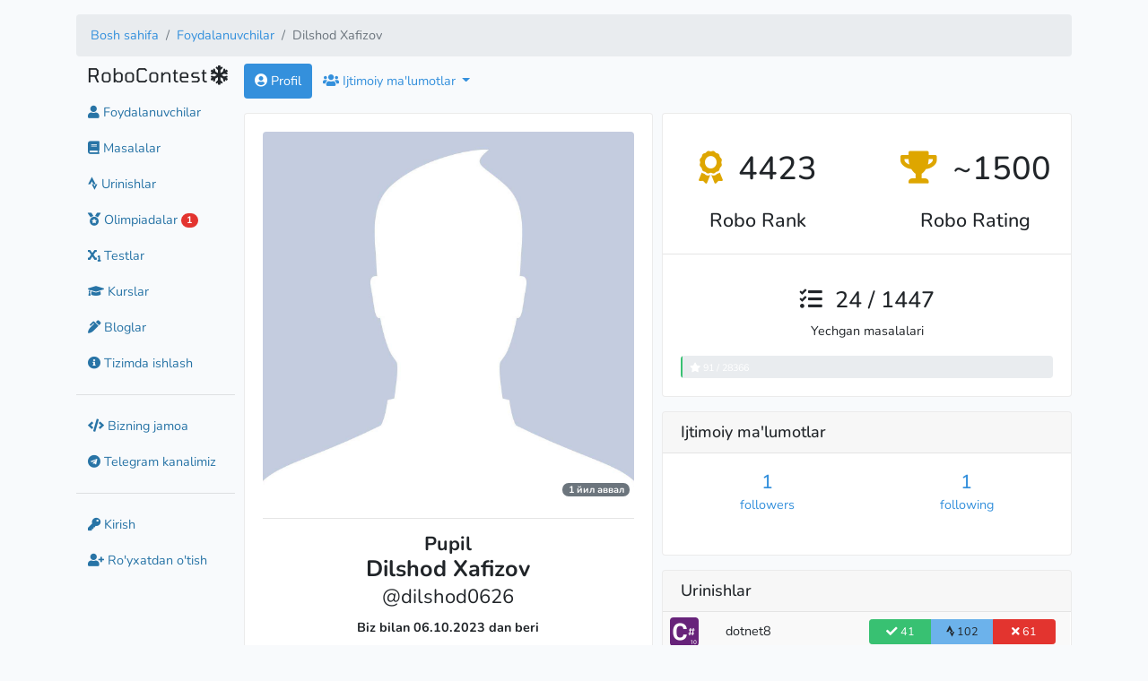

--- FILE ---
content_type: text/html; charset=UTF-8
request_url: https://robocontest.uz/profile/dilshod0626
body_size: 39569
content:
<!doctype html>
<html prefix="og: http://ogp.me/ns#" lang="uz">
<head>
    <link rel="icon" type="image/png" href="https://robocontest.uz/favicon.png">
<meta charset="utf-8">
<meta name="viewport" content="width=device-width, initial-scale=1">
<meta name="keywords" content="c++, cpp, python, piton, c#, csharp, pascal, pascalabc, javascript, nodejs, dasturlash, masalalar, tatu, dasturlashdan masalalar">
<meta name="csrf-token" content="0HYwkp861MgMSUBkpSGm40cxFoZCpMw72ksQARoz">
<title>Dilshod Xafizov @dilshod0626 - RoboContest</title>
<meta property="og:type" content="profile">
<meta property="og:url" content="https://robocontest.uz/profile/dilshod0626">
<meta property="og:updated_time" content="1711709775">
<meta property="og:image" content="https://robocontest.uz/assets/img/no-avatar.jpg">
<meta property="og:image:secure_url" content="https://robocontest.uz/assets/img/no-avatar.jpg">
<meta property="og:image:width" content="256">
<meta property="og:image:height" content="256">
<meta property="og:first_name" content="Dilshod Xafizov">
<meta property="og:username" content="dilshod0626">
<meta name="description" content="Персональная страница Dilshod Xafizov">
    <link rel='stylesheet' href='/css/themes/light.css?id=4499c9d69847930089d41aa6a2434a42'><meta name='theme-color' content='#FFF'>

    <!-- Livewire Styles --><style >[wire\:loading][wire\:loading], [wire\:loading\.delay][wire\:loading\.delay], [wire\:loading\.inline-block][wire\:loading\.inline-block], [wire\:loading\.inline][wire\:loading\.inline], [wire\:loading\.block][wire\:loading\.block], [wire\:loading\.flex][wire\:loading\.flex], [wire\:loading\.table][wire\:loading\.table], [wire\:loading\.grid][wire\:loading\.grid], [wire\:loading\.inline-flex][wire\:loading\.inline-flex] {display: none;}[wire\:loading\.delay\.none][wire\:loading\.delay\.none], [wire\:loading\.delay\.shortest][wire\:loading\.delay\.shortest], [wire\:loading\.delay\.shorter][wire\:loading\.delay\.shorter], [wire\:loading\.delay\.short][wire\:loading\.delay\.short], [wire\:loading\.delay\.default][wire\:loading\.delay\.default], [wire\:loading\.delay\.long][wire\:loading\.delay\.long], [wire\:loading\.delay\.longer][wire\:loading\.delay\.longer], [wire\:loading\.delay\.longest][wire\:loading\.delay\.longest] {display: none;}[wire\:offline][wire\:offline] {display: none;}[wire\:dirty]:not(textarea):not(input):not(select) {display: none;}:root {--livewire-progress-bar-color: #2299dd;}[x-cloak] {display: none !important;}[wire\:cloak] {display: none !important;}</style>

        <style>
        .graph-tooltip {
            display: none;
            position: fixed;
            left: 0;
            top: 0;
            min-height: 20px;
            background-color: rgba(0, 0, 0, .8);
            color: #fff;
            font-size: 13px;
            padding: 4px 10px;
            border-radius: 3px;
        }

        .graph-tooltip:after {
            display: block;
            position: absolute;
            content: '';
            bottom: -6px;
            left: 50%;
            margin-left: -6px;
            width: 0;
            height: 0;
            border-left: 6px solid transparent;
            border-right: 6px solid transparent;
            border-top: 6px solid rgba(0, 0, 0, .8);
        }
    </style>
    <style>
        .ts {
            border-radius: 2px;
            text-align: center;
            width: 50px;
            padding: 2px;
            font-size: 13px;
            display: inline-block;
            color: white;
        }

        .ts:hover {
            color: white;
            text-decoration: none;
        }
    </style>

    <script>
        window._auth = false;
    </script>
</head>
<body>
<div id="app">
        
    <div class="container my-3">
        <div class="d-none d-sm-block">
                    <nav aria-label="breadcrumb">
        <ol class="breadcrumb">
            
                                    <li class="breadcrumb-item"><a href="https://robocontest.uz">Bosh sahifa</a></li>
                
            
                                    <li class="breadcrumb-item"><a href="https://robocontest.uz/users">Foydalanuvchilar</a></li>
                
            
                                    <li class="breadcrumb-item active" aria-current="page">Dilshod Xafizov</li>
                
                    </ol>
    </nav>

            </div>

        <div class="form-row">
            <div class="col-12 col-xl-2 col-md-3 col-sm-4 mb-3">
                <aside class="sidebar">
                    <section>
    <span class="d-inline d-sm-none pull-right ml-1" id='message'><i class="fa fa-bars"></i></span>
    <h4 class="robocontest">RoboContest</h4>
            <span id="snowflake" class="h4"><i class="fa fa-snowflake"></i></span>
</section>

<nav id="sidebar" class="d-none d-sm-block mt-2">
        <div class="">
        <a href="https://robocontest.uz/users" class="btn btn-link text-decoration-none">
            <i class="fa fa-user"></i> Foydalanuvchilar        </a>
    </div>
    <div class="">
        <a href="https://robocontest.uz/tasks" class="btn btn-link text-decoration-none">
            <i class="fas fa-book"></i> Masalalar        </a>
    </div>
    <div class="">
        <a href="https://robocontest.uz/attempts" class="btn btn-link text-decoration-none">
            <i class="fab fa-strava"></i> Urinishlar        </a>
    </div>
    
    
    
    
    
    <div
        class="">
        <a href="https://robocontest.uz/olympiads" class="btn btn-link text-decoration-none">
            <i class="fas fa-medal"></i> Olimpiadalar            
                            <span class="badge badge-pill badge-danger">1</span>
                    </a>
    </div>
    <div class="">
        <a href="https://robocontest.uz/quizzes" class="btn btn-link text-decoration-none">
            <i class="fas fa-subscript"></i> Testlar        </a>
    </div>
    <div class="">
        <a href="https://robocontest.uz/courses" class="btn btn-link text-decoration-none">
            <i class="fas fa-graduation-cap"></i> Kurslar        </a>
    </div>
    <div class="">
        <a href="https://robocontest.uz/blog" class="btn btn-link text-decoration-none">
            <i class="fas fa-pen-alt"></i> Bloglar        </a>
    </div>
    <div class="">
        <a href="https://robocontest.uz/system" class="btn btn-link text-decoration-none">
            <i class="fa fa-info-circle"></i> Tizimda ishlash        </a>
    </div>
    <hr>
        
        
        
        
        

        <div>
            <a href="https://robocontest.uz/team" class="btn btn-link text-decoration-none">
                <i class="fa fa-code"></i> Bizning jamoa            </a>
    </div>

    <div>
        <a href="https://t.me/robocontest" class="btn btn-link text-decoration-none" target="_blank">
            <i class="fab fa-telegram"></i> Telegram kanalimiz        </a>
    </div>

    
    <hr>
                <div class="">
            <a href="https://robocontest.uz/login" class="btn btn-link text-decoration-none">
                <i class="fa fa-key"></i> Kirish            </a>
        </div>
        <div class="">
            <a href="https://robocontest.uz/register" class="btn btn-link text-decoration-none">
                <i class="fa fa-user-plus"></i> Ro'yxatdan o'tish            </a>
        </div>
    </nav>

                </aside>
            </div>

            <div class="col-12 col-xl-10 col-md-9 col-sm-8">
                <header class="d-sm-none d-block">
                            <nav aria-label="breadcrumb">
        <ol class="breadcrumb">
            
                                    <li class="breadcrumb-item"><a href="https://robocontest.uz">Bosh sahifa</a></li>
                
            
                                    <li class="breadcrumb-item"><a href="https://robocontest.uz/users">Foydalanuvchilar</a></li>
                
            
                                    <li class="breadcrumb-item active" aria-current="page">Dilshod Xafizov</li>
                
                    </ol>
    </nav>

                    </header>

                
                <main>
                        
    <ul class="nav nav-pills mb-3" id="pills-tab" role="tablist">
        <li class="nav-item">
            <a class="nav-link active" href="https://robocontest.uz/profile/dilshod0626">
                <i class="fa fa-user-circle"></i> Profil            </a>
        </li>

        <li class="nav-item dropdown">
            <a class="nav-link  dropdown-toggle"
               data-toggle="dropdown" href="#" role="button">
                <i class="fa fa-users"></i> Ijtimoiy ma'lumotlar            </a>

            <div class="dropdown-menu">
                <a class="dropdown-item "
                   href="https://robocontest.uz/profile/dilshod0626/students">
                    Shogirdlar                </a>

                <a class="dropdown-item "
                   href="https://robocontest.uz/profile/dilshod0626/followers">
                    Kuzatuvchilari                </a>

                <a class="dropdown-item "
                   href="https://robocontest.uz/profile/dilshod0626/following">
                    Kuzatayotganlari                </a>

                <a class="dropdown-item " href="https://robocontest.uz/profile/dilshod0626/teams">
                    Jamoalar                </a>

                <a class="dropdown-item " href="https://robocontest.uz/profile/dilshod0626/blogs">
                    Bloglar                </a>

                
                <a class="dropdown-item "
                   href="https://robocontest.uz/profile/dilshod0626/attempts">
                    Oxirgi urinishlar                </a>

                <a class="dropdown-item " href="https://robocontest.uz/profile/dilshod0626/tasks">
                    Yechgan masalalari                </a>
            </div>
        </li>


            </ul>
    <div class="tab-content">
                    <div class="tab-pane show active">
                <div class="form-row">
    <div class="col-12 col-md-12 col-lg-5 col-xl-6">
        <div class="card mb-3">
    <div class="card-body">
        <div class="position-relative ">
            <img src="https://robocontest.uz/assets/img/no-avatar.jpg" class="rounded" alt="Profile picture of user Dilshod Xafizov" width="100%"
                 id="avatar">
                        <p class="position-absolute" style="bottom: -11px; right: 5px;">
                <span class='badge badge-pill badge-secondary text-white'>1 йил аввал</span>
            </p>
        </div>
        <hr>

        
        <h4 class="text-center m-0 font-weight-bold"
            style="color: auto !important;">Pupil</h4>
        <h3 class="card-title text-center">
            <b>Dilshod Xafizov</b>
            <br>
            <small>@dilshod0626</small>
                    </h3>
        <h6 class="card-title text-center">
            <b>Biz bilan 06.10.2023 dan beri</b>
        </h6>
        <table class="table table-borderless">
                                    <tr>
                                <th>Ta'lim muassasasi</th>
                <td>Muhammad al-Xorazmiy nomidagi Toshkent axborot texnologiyalari universiteti Farg`ona filiali, Bakalavr 2-kurs</td>
            </tr>
            <tr>
                <th>Viloyat</th>
                <td>Farg&#039;ona viloyati</td>
            </tr>
            <tr>
                <th>Tuman</th>
                <td>Farg&#039;ona shahar</td>
            </tr>
        </table>

        <div class="d-flex justify-content-end">
            <div class="text-right">
    <a class="badge badge-primary" href="https://telegram.me/share/url?url=https://robocontest.uz/profile/dilshod0626" target="_blank">
        <i class="fab fa-telegram"></i> Telegram
    </a>

    <a class="badge badge-primary" href="https://www.facebook.com/sharer/sharer.php?u=https://robocontest.uz/profile/dilshod0626"
       target="_blank">
        <i class="fab fa-facebook"></i> Facebook
    </a>
</div>
        </div>
    </div>
</div>

    </div>
    <div class="col-12 col-md-12 col-lg-7 col-xl-6">
        <div class="card mb-3">
    <div class="row mt-3">
        <div class="col-6 d-flex flex-row justify-content-center align-items-center">
            <div class="d-flex flex-column align-items-center mt-4">
                <h1 class="mb-3"><i class="fa fa-award text-warning mr-2"></i> 4423</h1>
                <h4 class="mt-2">Robo Rank</h4>
            </div>
        </div>

        <div class="col-6 d-flex flex-row justify-content-center">
            <div class="d-flex flex-column align-items-center mt-4">
                <h1 class="mb-3">
                    <i class="fa fa-trophy text-warning mr-2"></i> ~1500
                    <br>
                </h1>
                                <h4 class="mt-2">Robo Rating</h4>
            </div>
        </div>
    </div>
    <hr>
    <div class="card-body">
        <div class="d-flex flex-row justify-content-around">
            <div class="d-flex flex-column align-items-center">
                <h3><i class="fa fa-tasks mr-2"></i> 24 / 1447</h3>
                <p>Yechgan masalalari</p>
            </div>
        </div>

        <div>
            <div class="progress" style="height: 25px">
                                <div class="progress-bar bg-success" role="progressbar" style="width: 0.32080659945005%;"
                     aria-valuenow="91" aria-valuemin="0"
                     aria-valuemax="28366">

                                    </div>

                                    <div class="progress-bar bg-transparent px-2"><span><i class='fa fa-star'></i> 91 / 28366 </span></div>
                            </div>
        </div>
    </div>
</div>
        <div class="card mb-3">
    <h5 class="card-header">Ijtimoiy ma'lumotlar</h5>

    <div class="card-body">
        <div class="row">
            <div class="col-6 text-center">
                <a href="https://robocontest.uz/profile/dilshod0626/followers">
                    <b class="h4">1</b>
                    <br>
                    followers
                </a>
            </div>
            <div class="col-6 text-center text-decoration-none">
                <a href="https://robocontest.uz/profile/dilshod0626/following">
                    <b class="h4">1</b>
                    <br>
                    following
                </a>
            </div>
        </div>

        
                    
            <div class="form-row mt-4">
                                                                                                                                                                                                                                                                                                                            </div>
            </div>
</div>

<div class="card mb-3">
    <div class="card-body p-0">
        <h5 class="card-header">Urinishlar</h5>

        <div class="table-responsive mb-0">
            <table class="table table-sm table-striped table-borderless m-0 slim-table">
                                    <tr>
                        <td class="align-middle py-0 pl-2">
                            <img class="rounded" src="https://robocontest.uz/assets/icons/programming-languages/dotnet8.jpg"
                                 alt="dotnet8" width="32px">
                        </td>
                        <td class="align-middle">
                            dotnet8
                        </td>
                        <td class="align-middle text-right pr-3">
                            <div class="btn-group" role="group">
                                <div class="btn btn-sm btn-success" style="width: 70px">
                                    <i class="fa fa-check"></i>
                                    41
                                </div>

                                <div class="btn btn-sm btn-info" style="width: 70px">
                                    <i class="fab fa-strava"></i>
                                    102
                                </div>

                                <div class="btn btn-sm btn-danger" style="width: 70px">
                                    <i class="fa fa-times"></i>
                                    61
                                </div>
                            </div>
                        </td>
                    </tr>
                                    <tr>
                        <td class="align-middle py-0 pl-2">
                            <img class="rounded" src="https://robocontest.uz/assets/icons/programming-languages/python2.jpg"
                                 alt="python2" width="32px">
                        </td>
                        <td class="align-middle">
                            python2
                        </td>
                        <td class="align-middle text-right pr-3">
                            <div class="btn-group" role="group">
                                <div class="btn btn-sm btn-success" style="width: 70px">
                                    <i class="fa fa-check"></i>
                                    0
                                </div>

                                <div class="btn btn-sm btn-info" style="width: 70px">
                                    <i class="fab fa-strava"></i>
                                    1
                                </div>

                                <div class="btn btn-sm btn-danger" style="width: 70px">
                                    <i class="fa fa-times"></i>
                                    1
                                </div>
                            </div>
                        </td>
                    </tr>
                
                <tr>
                    <td colspan="2" class="align-middle h4 font-weight-bold py-3 pl-3">
                        Jami                    </td>
                    <td class="pr-3 align-middle text-right">
                        
                        <div class="btn-group" role="group">
                            <div class="btn btn-sm btn-success" style="width: 70px">
                                <i class="fa fa-check"></i>
                                41
                            </div>

                            <div class="btn btn-sm btn-info" style="width: 70px">
                                <i class="fab fa-strava"></i>
                                103
                            </div>

                            <div class="btn btn-sm btn-danger" style="width: 70px">
                                <i class="fa fa-times"></i>
                                62
                            </div>
                        </div>
                    </td>
                </tr>
            </table>
        </div>
    </div>
</div>
    </div>
</div>

<div class="row">
    <div class="col-12">
        <div class="card mb-3">
            <div class="card-body p-2">
                <div class="user-activity-graph py-1">
                    <div id="graph" class="overflow-auto"></div>
                    <div id="tooltip" class="graph-tooltip"></div>

                    <div class="px-3" style="padding-left: 21px !important;">
                        <svg width="80" height="20">
                            <rect class="cg-day user-activity-graph-0" x="0" y="0" width="14" height="14" rx="2"
                                  data-toggle="tooltip" data-placement="top" title="0"
                                  ry="2"></rect>

                            <rect class="cg-day user-activity-graph-1" x="16" y="0" width="14" height="14" rx="2"
                                  data-toggle="tooltip" data-placement="top" title="1"
                                  ry="2"></rect>

                            <rect class="cg-day user-activity-graph-2" x="32" y="0" width="14" height="14" rx="2"
                                  data-toggle="tooltip" data-placement="top" title="10"
                                  ry="2"></rect>

                            <rect class="cg-day user-activity-graph-3" x="48" y="0" width="14" height="14" rx="2"
                                  data-toggle="tooltip" data-placement="top" title="30"
                                  ry="2"></rect>

                            <rect class="cg-day user-activity-graph-4" x="64" y="0" width="14" height="14" rx="2"
                                  data-toggle="tooltip" data-placement="top" title="50"
                                  ry="2"></rect>
                        </svg>
                    </div>
                </div>
            </div>
        </div>
    </div>
</div>

<div class="row">
    <div class="col-12">
        <div class="card mb-3">
            <div class="card-body">
                <div class="h4">Yechilgan masalalar xaritasi</div>
                <div>
                                            <a href=" https://robocontest.uz/profile/dilshod0626/attempts?task_id=3 "
                           class="ts mt-1  bg-success "
                           data-toggle="tooltip" data-placement="top"
                           title="A+B, 35%">
                            <div>A0001</div>
                        </a>
                                            <a href=" https://robocontest.uz/profile/dilshod0626/attempts?task_id=7 "
                           class="ts mt-1  bg-danger "
                           data-toggle="tooltip" data-placement="top"
                           title="Dasturchilar kuni, 13%">
                            <div>A0002</div>
                        </a>
                                            <a href=" https://robocontest.uz/profile/dilshod0626/attempts?task_id=9 "
                           class="ts mt-1  bg-danger "
                           data-toggle="tooltip" data-placement="top"
                           title="Minimum va maksimum yig&#039;indi, 5%">
                            <div>A0003</div>
                        </a>
                                            <a href=" https://robocontest.uz/tasks/A0004 "
                           class="ts mt-1  bg-secondary "
                           data-toggle="tooltip" data-placement="top"
                           title="Yolg&#039;iz son, 10%">
                            <div>A0004</div>
                        </a>
                                            <a href=" https://robocontest.uz/tasks/A0005 "
                           class="ts mt-1  bg-secondary "
                           data-toggle="tooltip" data-placement="top"
                           title="Yangi yil sovg&#039;asi, 3%">
                            <div>A0005</div>
                        </a>
                                            <a href=" https://robocontest.uz/tasks/A0006 "
                           class="ts mt-1  bg-secondary "
                           data-toggle="tooltip" data-placement="top"
                           title="O&#039;yin, 20%">
                            <div>A0006</div>
                        </a>
                                            <a href=" https://robocontest.uz/tasks/A0007 "
                           class="ts mt-1  bg-secondary "
                           data-toggle="tooltip" data-placement="top"
                           title="Sehrli kvadrat, 15%">
                            <div>A0007</div>
                        </a>
                                            <a href=" https://robocontest.uz/profile/dilshod0626/attempts?task_id=26 "
                           class="ts mt-1  bg-success "
                           data-toggle="tooltip" data-placement="top"
                           title="Niqob - №1, 3%">
                            <div>A0008</div>
                        </a>
                                            <a href=" https://robocontest.uz/profile/dilshod0626/attempts?task_id=27 "
                           class="ts mt-1  bg-success "
                           data-toggle="tooltip" data-placement="top"
                           title="Niqob - №2, 3%">
                            <div>A0009</div>
                        </a>
                                            <a href=" https://robocontest.uz/tasks/A0010 "
                           class="ts mt-1  bg-secondary "
                           data-toggle="tooltip" data-placement="top"
                           title="Partalar, 6%">
                            <div>A0010</div>
                        </a>
                                            <a href=" https://robocontest.uz/tasks/A0011 "
                           class="ts mt-1  bg-secondary "
                           data-toggle="tooltip" data-placement="top"
                           title="Ikki xonali sonning birinchi raqami, 3%">
                            <div>A0011</div>
                        </a>
                                            <a href=" https://robocontest.uz/tasks/A0012 "
                           class="ts mt-1  bg-secondary "
                           data-toggle="tooltip" data-placement="top"
                           title="Vaqtlar oralig&#039;i, 9%">
                            <div>A0012</div>
                        </a>
                                            <a href=" https://robocontest.uz/tasks/A0013 "
                           class="ts mt-1  bg-secondary "
                           data-toggle="tooltip" data-placement="top"
                           title="Elektron soat, 20%">
                            <div>A0013</div>
                        </a>
                                            <a href=" https://robocontest.uz/tasks/A0014 "
                           class="ts mt-1  bg-secondary "
                           data-toggle="tooltip" data-placement="top"
                           title="Ketma-ketlik yig&#039;indisi, 15%">
                            <div>A0014</div>
                        </a>
                                            <a href=" https://robocontest.uz/tasks/A0015 "
                           class="ts mt-1  bg-secondary "
                           data-toggle="tooltip" data-placement="top"
                           title="Raqamlangan to&#039;plar, 25%">
                            <div>A0015</div>
                        </a>
                                            <a href=" https://robocontest.uz/tasks/A0016 "
                           class="ts mt-1  bg-secondary "
                           data-toggle="tooltip" data-placement="top"
                           title="Nuqta, 5%">
                            <div>A0016</div>
                        </a>
                                            <a href=" https://robocontest.uz/tasks/A0017 "
                           class="ts mt-1  bg-secondary "
                           data-toggle="tooltip" data-placement="top"
                           title="Juft bo&#039;luvchilar, 20%">
                            <div>A0017</div>
                        </a>
                                            <a href=" https://robocontest.uz/tasks/A0018 "
                           class="ts mt-1  bg-secondary "
                           data-toggle="tooltip" data-placement="top"
                           title="9 &amp; 0, 30%">
                            <div>A0018</div>
                        </a>
                                            <a href=" https://robocontest.uz/tasks/A0019 "
                           class="ts mt-1  bg-secondary "
                           data-toggle="tooltip" data-placement="top"
                           title="Ko&#039;zalar, 30%">
                            <div>A0019</div>
                        </a>
                                            <a href=" https://robocontest.uz/tasks/A0020 "
                           class="ts mt-1  bg-secondary "
                           data-toggle="tooltip" data-placement="top"
                           title="Kanfetlar, 30%">
                            <div>A0020</div>
                        </a>
                                            <a href=" https://robocontest.uz/tasks/A0021 "
                           class="ts mt-1  bg-secondary "
                           data-toggle="tooltip" data-placement="top"
                           title="Smith soni, 17%">
                            <div>A0021</div>
                        </a>
                                            <a href=" https://robocontest.uz/tasks/A0022 "
                           class="ts mt-1  bg-secondary "
                           data-toggle="tooltip" data-placement="top"
                           title="Super daraja, 45%">
                            <div>A0022</div>
                        </a>
                                            <a href=" https://robocontest.uz/tasks/A0023 "
                           class="ts mt-1  bg-secondary "
                           data-toggle="tooltip" data-placement="top"
                           title="Qat&#039;iyatli son, 40%">
                            <div>A0023</div>
                        </a>
                                            <a href=" https://robocontest.uz/tasks/A0024 "
                           class="ts mt-1  bg-secondary "
                           data-toggle="tooltip" data-placement="top"
                           title="G&#039;alati jadval, 80%">
                            <div>A0024</div>
                        </a>
                                            <a href=" https://robocontest.uz/tasks/A0025 "
                           class="ts mt-1  bg-secondary "
                           data-toggle="tooltip" data-placement="top"
                           title="Virus vs Immunitet, 18%">
                            <div>A0025</div>
                        </a>
                                            <a href=" https://robocontest.uz/tasks/A0026 "
                           class="ts mt-1  bg-secondary "
                           data-toggle="tooltip" data-placement="top"
                           title="P! = 0 (mod 10&lt;sup&gt;N&lt;/sup&gt;), 26%">
                            <div>A0026</div>
                        </a>
                                            <a href=" https://robocontest.uz/tasks/A0027 "
                           class="ts mt-1  bg-secondary "
                           data-toggle="tooltip" data-placement="top"
                           title="Tennis to&rsquo;plari, 34%">
                            <div>A0027</div>
                        </a>
                                            <a href=" https://robocontest.uz/tasks/A0028 "
                           class="ts mt-1  bg-secondary "
                           data-toggle="tooltip" data-placement="top"
                           title="O&rsquo;ylangan son, 16%">
                            <div>A0028</div>
                        </a>
                                            <a href=" https://robocontest.uz/tasks/A0029 "
                           class="ts mt-1  bg-secondary "
                           data-toggle="tooltip" data-placement="top"
                           title="Diplomlar, 22%">
                            <div>A0029</div>
                        </a>
                                            <a href=" https://robocontest.uz/tasks/A0030 "
                           class="ts mt-1  bg-secondary "
                           data-toggle="tooltip" data-placement="top"
                           title="Sonlar to&rsquo;plami, 37%">
                            <div>A0030</div>
                        </a>
                                            <a href=" https://robocontest.uz/tasks/A0031 "
                           class="ts mt-1  bg-secondary "
                           data-toggle="tooltip" data-placement="top"
                           title="Konfetlar, 28%">
                            <div>A0031</div>
                        </a>
                                            <a href=" https://robocontest.uz/tasks/A0032 "
                           class="ts mt-1  bg-secondary "
                           data-toggle="tooltip" data-placement="top"
                           title="Video, 13%">
                            <div>A0032</div>
                        </a>
                                            <a href=" https://robocontest.uz/tasks/A0033 "
                           class="ts mt-1  bg-secondary "
                           data-toggle="tooltip" data-placement="top"
                           title="Sovg&rsquo;a, 24%">
                            <div>A0033</div>
                        </a>
                                            <a href=" https://robocontest.uz/tasks/A0034 "
                           class="ts mt-1  bg-secondary "
                           data-toggle="tooltip" data-placement="top"
                           title="Minimal va maksimal yig&rsquo;indi 2, 10%">
                            <div>A0034</div>
                        </a>
                                            <a href=" https://robocontest.uz/tasks/A0035 "
                           class="ts mt-1  bg-secondary "
                           data-toggle="tooltip" data-placement="top"
                           title="Mediana, 20%">
                            <div>A0035</div>
                        </a>
                                            <a href=" https://robocontest.uz/tasks/A0036 "
                           class="ts mt-1  bg-secondary "
                           data-toggle="tooltip" data-placement="top"
                           title="So&rsquo;rovlarni tartiblash, 39%">
                            <div>A0036</div>
                        </a>
                                            <a href=" https://robocontest.uz/tasks/A0037 "
                           class="ts mt-1  bg-secondary "
                           data-toggle="tooltip" data-placement="top"
                           title="So&rsquo;rovlarni tartiblash 2, 59%">
                            <div>A0037</div>
                        </a>
                                            <a href=" https://robocontest.uz/tasks/A0038 "
                           class="ts mt-1  bg-secondary "
                           data-toggle="tooltip" data-placement="top"
                           title="Meshpolvon va Panda, 20%">
                            <div>A0038</div>
                        </a>
                                            <a href=" https://robocontest.uz/tasks/A0039 "
                           class="ts mt-1  bg-secondary "
                           data-toggle="tooltip" data-placement="top"
                           title="Unvon bo&rsquo;yicha tartiblash, 20%">
                            <div>A0039</div>
                        </a>
                                            <a href=" https://robocontest.uz/tasks/A0040 "
                           class="ts mt-1  bg-secondary "
                           data-toggle="tooltip" data-placement="top"
                           title="To&rsquo;plam unvoni, 20%">
                            <div>A0040</div>
                        </a>
                                            <a href=" https://robocontest.uz/tasks/A0041 "
                           class="ts mt-1  bg-secondary "
                           data-toggle="tooltip" data-placement="top"
                           title="To&rsquo;plam unvoni 2, 25%">
                            <div>A0041</div>
                        </a>
                                            <a href=" https://robocontest.uz/tasks/A0042 "
                           class="ts mt-1  bg-secondary "
                           data-toggle="tooltip" data-placement="top"
                           title="Mavjud bo&rsquo;lmagan son, 34%">
                            <div>A0042</div>
                        </a>
                                            <a href=" https://robocontest.uz/tasks/A0043 "
                           class="ts mt-1  bg-secondary "
                           data-toggle="tooltip" data-placement="top"
                           title="O&rsquo;zaro tub son, 20%">
                            <div>A0043</div>
                        </a>
                                            <a href=" https://robocontest.uz/tasks/A0044 "
                           class="ts mt-1  bg-secondary "
                           data-toggle="tooltip" data-placement="top"
                           title="Parol, 47%">
                            <div>A0044</div>
                        </a>
                                            <a href=" https://robocontest.uz/tasks/A0045 "
                           class="ts mt-1  bg-secondary "
                           data-toggle="tooltip" data-placement="top"
                           title="Max-equals, 20%">
                            <div>A0045</div>
                        </a>
                                            <a href=" https://robocontest.uz/tasks/A0046 "
                           class="ts mt-1  bg-secondary "
                           data-toggle="tooltip" data-placement="top"
                           title="Eng kuchlilar musobaqasi, 34%">
                            <div>A0046</div>
                        </a>
                                            <a href=" https://robocontest.uz/tasks/A0047 "
                           class="ts mt-1  bg-secondary "
                           data-toggle="tooltip" data-placement="top"
                           title="Teng uchlik, 33%">
                            <div>A0047</div>
                        </a>
                                            <a href=" https://robocontest.uz/tasks/A0048 "
                           class="ts mt-1  bg-secondary "
                           data-toggle="tooltip" data-placement="top"
                           title="Leksikografik minimal satr, 32%">
                            <div>A0048</div>
                        </a>
                                            <a href=" https://robocontest.uz/tasks/A0049 "
                           class="ts mt-1  bg-secondary "
                           data-toggle="tooltip" data-placement="top"
                           title="Oppogʻoy va gnomlar, 41%">
                            <div>A0049</div>
                        </a>
                                            <a href=" https://robocontest.uz/tasks/A0050 "
                           class="ts mt-1  bg-secondary "
                           data-toggle="tooltip" data-placement="top"
                           title="Mehmonxona, 21%">
                            <div>A0050</div>
                        </a>
                                            <a href=" https://robocontest.uz/tasks/A0051 "
                           class="ts mt-1  bg-secondary "
                           data-toggle="tooltip" data-placement="top"
                           title="Ajoyib vaqt, 10%">
                            <div>A0051</div>
                        </a>
                                            <a href=" https://robocontest.uz/tasks/A0052 "
                           class="ts mt-1  bg-secondary "
                           data-toggle="tooltip" data-placement="top"
                           title="Tug&rsquo;ilgan kun, 16%">
                            <div>A0052</div>
                        </a>
                                            <a href=" https://robocontest.uz/tasks/A0053 "
                           class="ts mt-1  bg-secondary "
                           data-toggle="tooltip" data-placement="top"
                           title="Quvnoq massiv, 24%">
                            <div>A0053</div>
                        </a>
                                            <a href=" https://robocontest.uz/tasks/A0054 "
                           class="ts mt-1  bg-secondary "
                           data-toggle="tooltip" data-placement="top"
                           title="Tanga tashlash, 55%">
                            <div>A0054</div>
                        </a>
                                            <a href=" https://robocontest.uz/tasks/A0055 "
                           class="ts mt-1  bg-secondary "
                           data-toggle="tooltip" data-placement="top"
                           title="Tanga tashlash 2, 78%">
                            <div>A0055</div>
                        </a>
                                            <a href=" https://robocontest.uz/tasks/A0056 "
                           class="ts mt-1  bg-secondary "
                           data-toggle="tooltip" data-placement="top"
                           title="BXTSY, 18%">
                            <div>A0056</div>
                        </a>
                                            <a href=" https://robocontest.uz/tasks/A0057 "
                           class="ts mt-1  bg-secondary "
                           data-toggle="tooltip" data-placement="top"
                           title="Kenguru 2, 27%">
                            <div>A0057</div>
                        </a>
                                            <a href=" https://robocontest.uz/tasks/A0058 "
                           class="ts mt-1  bg-secondary "
                           data-toggle="tooltip" data-placement="top"
                           title="Omadli yo&rsquo;laklar, 27%">
                            <div>A0058</div>
                        </a>
                                            <a href=" https://robocontest.uz/tasks/A0059 "
                           class="ts mt-1  bg-secondary "
                           data-toggle="tooltip" data-placement="top"
                           title="Formula, 25%">
                            <div>A0059</div>
                        </a>
                                            <a href=" https://robocontest.uz/tasks/A0060 "
                           class="ts mt-1  bg-secondary "
                           data-toggle="tooltip" data-placement="top"
                           title="To&rsquo;plamni o&rsquo;chirish, 36%">
                            <div>A0060</div>
                        </a>
                                            <a href=" https://robocontest.uz/tasks/A0061 "
                           class="ts mt-1  bg-secondary "
                           data-toggle="tooltip" data-placement="top"
                           title="Yig&rsquo;indi, 57%">
                            <div>A0061</div>
                        </a>
                                            <a href=" https://robocontest.uz/tasks/A0062 "
                           class="ts mt-1  bg-secondary "
                           data-toggle="tooltip" data-placement="top"
                           title="Mantiqiy funksiyalar, 25%">
                            <div>A0062</div>
                        </a>
                                            <a href=" https://robocontest.uz/tasks/A0063 "
                           class="ts mt-1  bg-secondary "
                           data-toggle="tooltip" data-placement="top"
                           title="Bunaqasidan nechta ?, 25%">
                            <div>A0063</div>
                        </a>
                                            <a href=" https://robocontest.uz/tasks/A0064 "
                           class="ts mt-1  bg-secondary "
                           data-toggle="tooltip" data-placement="top"
                           title="Kim birinchi ?, 45%">
                            <div>A0064</div>
                        </a>
                                            <a href=" https://robocontest.uz/tasks/A0065 "
                           class="ts mt-1  bg-secondary "
                           data-toggle="tooltip" data-placement="top"
                           title="Haqiqatmi yo yolg`on ?, 40%">
                            <div>A0065</div>
                        </a>
                                            <a href=" https://robocontest.uz/tasks/A0066 "
                           class="ts mt-1  bg-secondary "
                           data-toggle="tooltip" data-placement="top"
                           title="Formula, 5%">
                            <div>A0066</div>
                        </a>
                                            <a href=" https://robocontest.uz/tasks/A0067 "
                           class="ts mt-1  bg-secondary "
                           data-toggle="tooltip" data-placement="top"
                           title="Literal qiymat, 8%">
                            <div>A0067</div>
                        </a>
                                            <a href=" https://robocontest.uz/tasks/A0068 "
                           class="ts mt-1  bg-secondary "
                           data-toggle="tooltip" data-placement="top"
                           title="Pifagor, 15%">
                            <div>A0068</div>
                        </a>
                                            <a href=" https://robocontest.uz/tasks/A0069 "
                           class="ts mt-1  bg-secondary "
                           data-toggle="tooltip" data-placement="top"
                           title="International morse decoder, 10%">
                            <div>A0069</div>
                        </a>
                                            <a href=" https://robocontest.uz/tasks/A0070 "
                           class="ts mt-1  bg-secondary "
                           data-toggle="tooltip" data-placement="top"
                           title="Oraliqdagi raqamlar yig&#039;indisi, 15%">
                            <div>A0070</div>
                        </a>
                                            <a href=" https://robocontest.uz/tasks/A0071 "
                           class="ts mt-1  bg-secondary "
                           data-toggle="tooltip" data-placement="top"
                           title="Kevin o&#039;yinchoqlar do&#039;konida, 30%">
                            <div>A0071</div>
                        </a>
                                            <a href=" https://robocontest.uz/tasks/A0072 "
                           class="ts mt-1  bg-secondary "
                           data-toggle="tooltip" data-placement="top"
                           title="Ibrohimning tangalari, 40%">
                            <div>A0072</div>
                        </a>
                                            <a href=" https://robocontest.uz/tasks/A0073 "
                           class="ts mt-1  bg-secondary "
                           data-toggle="tooltip" data-placement="top"
                           title="Farxod o&#039;ylagan sonni top!, 35%">
                            <div>A0073</div>
                        </a>
                                            <a href=" https://robocontest.uz/tasks/A0074 "
                           class="ts mt-1  bg-secondary "
                           data-toggle="tooltip" data-placement="top"
                           title="Factorial Interaktiv, 40%">
                            <div>A0074</div>
                        </a>
                                            <a href=" https://robocontest.uz/tasks/A0075 "
                           class="ts mt-1  bg-secondary "
                           data-toggle="tooltip" data-placement="top"
                           title="Raqamlar yig&#039;indisini top!, 30%">
                            <div>A0075</div>
                        </a>
                                            <a href=" https://robocontest.uz/tasks/A0076 "
                           class="ts mt-1  bg-secondary "
                           data-toggle="tooltip" data-placement="top"
                           title="Yuzani top, 40%">
                            <div>A0076</div>
                        </a>
                                            <a href=" https://robocontest.uz/tasks/A0077 "
                           class="ts mt-1  bg-secondary "
                           data-toggle="tooltip" data-placement="top"
                           title="Robocontest.uz da statistika, 8%">
                            <div>A0077</div>
                        </a>
                                            <a href=" https://robocontest.uz/tasks/A0078 "
                           class="ts mt-1  bg-secondary "
                           data-toggle="tooltip" data-placement="top"
                           title="Qiziqarli topshiriq, 5%">
                            <div>A0078</div>
                        </a>
                                            <a href=" https://robocontest.uz/tasks/A0079 "
                           class="ts mt-1  bg-secondary "
                           data-toggle="tooltip" data-placement="top"
                           title="Interval, 20%">
                            <div>A0079</div>
                        </a>
                                            <a href=" https://robocontest.uz/tasks/A0080 "
                           class="ts mt-1  bg-secondary "
                           data-toggle="tooltip" data-placement="top"
                           title="Qutilarni joylashtirish, 25%">
                            <div>A0080</div>
                        </a>
                                            <a href=" https://robocontest.uz/tasks/A0081 "
                           class="ts mt-1  bg-secondary "
                           data-toggle="tooltip" data-placement="top"
                           title="Bekatlar, 30%">
                            <div>A0081</div>
                        </a>
                                            <a href=" https://robocontest.uz/tasks/A0082 "
                           class="ts mt-1  bg-secondary "
                           data-toggle="tooltip" data-placement="top"
                           title="N-xona!, 40%">
                            <div>A0082</div>
                        </a>
                                            <a href=" https://robocontest.uz/tasks/A0083 "
                           class="ts mt-1  bg-secondary "
                           data-toggle="tooltip" data-placement="top"
                           title="Tizimda jarima hisoblash #3, 15%">
                            <div>A0083</div>
                        </a>
                                            <a href=" https://robocontest.uz/tasks/A0084 "
                           class="ts mt-1  bg-secondary "
                           data-toggle="tooltip" data-placement="top"
                           title="Zakovat, 30%">
                            <div>A0084</div>
                        </a>
                                            <a href=" https://robocontest.uz/tasks/A0085 "
                           class="ts mt-1  bg-secondary "
                           data-toggle="tooltip" data-placement="top"
                           title="Naqshlar, 98%">
                            <div>A0085</div>
                        </a>
                                            <a href=" https://robocontest.uz/tasks/A0086 "
                           class="ts mt-1  bg-secondary "
                           data-toggle="tooltip" data-placement="top"
                           title="Toshlarni joylashtirish, 9%">
                            <div>A0086</div>
                        </a>
                                            <a href=" https://robocontest.uz/tasks/A0087 "
                           class="ts mt-1  bg-secondary "
                           data-toggle="tooltip" data-placement="top"
                           title="Diod soat, 20%">
                            <div>A0087</div>
                        </a>
                                            <a href=" https://robocontest.uz/tasks/A0088 "
                           class="ts mt-1  bg-secondary "
                           data-toggle="tooltip" data-placement="top"
                           title="Ayraboshlash, 33%">
                            <div>A0088</div>
                        </a>
                                            <a href=" https://robocontest.uz/tasks/A0089 "
                           class="ts mt-1  bg-secondary "
                           data-toggle="tooltip" data-placement="top"
                           title="3 kenguru, 4%">
                            <div>A0089</div>
                        </a>
                                            <a href=" https://robocontest.uz/tasks/A0090 "
                           class="ts mt-1  bg-secondary "
                           data-toggle="tooltip" data-placement="top"
                           title="Yordamchi, 8%">
                            <div>A0090</div>
                        </a>
                                            <a href=" https://robocontest.uz/tasks/A0091 "
                           class="ts mt-1  bg-secondary "
                           data-toggle="tooltip" data-placement="top"
                           title="Sehrli damlama, 10%">
                            <div>A0091</div>
                        </a>
                                            <a href=" https://robocontest.uz/tasks/A0092 "
                           class="ts mt-1  bg-secondary "
                           data-toggle="tooltip" data-placement="top"
                           title="Daga-daga, 2%">
                            <div>A0092</div>
                        </a>
                                            <a href=" https://robocontest.uz/tasks/A0093 "
                           class="ts mt-1  bg-secondary "
                           data-toggle="tooltip" data-placement="top"
                           title="Knight game, 4%">
                            <div>A0093</div>
                        </a>
                                            <a href=" https://robocontest.uz/tasks/A0094 "
                           class="ts mt-1  bg-secondary "
                           data-toggle="tooltip" data-placement="top"
                           title="Shohruh va mango daraxtlari, 22%">
                            <div>A0094</div>
                        </a>
                                            <a href=" https://robocontest.uz/tasks/A0095 "
                           class="ts mt-1  bg-secondary "
                           data-toggle="tooltip" data-placement="top"
                           title="Kitob o&#039;qish, 18%">
                            <div>A0095</div>
                        </a>
                                            <a href=" https://robocontest.uz/tasks/A0096 "
                           class="ts mt-1  bg-secondary "
                           data-toggle="tooltip" data-placement="top"
                           title="Qizlar ICPC musobaqasida, 15%">
                            <div>A0096</div>
                        </a>
                                            <a href=" https://robocontest.uz/tasks/A0097 "
                           class="ts mt-1  bg-secondary "
                           data-toggle="tooltip" data-placement="top"
                           title="Robolandiya poyezdlari, 40%">
                            <div>A0097</div>
                        </a>
                                            <a href=" https://robocontest.uz/tasks/A0098 "
                           class="ts mt-1  bg-secondary "
                           data-toggle="tooltip" data-placement="top"
                           title="Hamma g&#039;olib, 15%">
                            <div>A0098</div>
                        </a>
                                            <a href=" https://robocontest.uz/tasks/A0099 "
                           class="ts mt-1  bg-secondary "
                           data-toggle="tooltip" data-placement="top"
                           title="O&#039;ta maxfiy parol, 35%">
                            <div>A0099</div>
                        </a>
                                            <a href=" https://robocontest.uz/tasks/A0100 "
                           class="ts mt-1  bg-secondary "
                           data-toggle="tooltip" data-placement="top"
                           title="Qoldiq o&#039;yini, 45%">
                            <div>A0100</div>
                        </a>
                                            <a href=" https://robocontest.uz/tasks/A0101 "
                           class="ts mt-1  bg-secondary "
                           data-toggle="tooltip" data-placement="top"
                           title="Navbat, 45%">
                            <div>A0101</div>
                        </a>
                                            <a href=" https://robocontest.uz/tasks/A0102 "
                           class="ts mt-1  bg-secondary "
                           data-toggle="tooltip" data-placement="top"
                           title="Fantastik to&#039;rtlik, 8%">
                            <div>A0102</div>
                        </a>
                                            <a href=" https://robocontest.uz/tasks/A0103 "
                           class="ts mt-1  bg-secondary "
                           data-toggle="tooltip" data-placement="top"
                           title="Shaxmat, 3%">
                            <div>A0103</div>
                        </a>
                                            <a href=" https://robocontest.uz/tasks/A0104 "
                           class="ts mt-1  bg-secondary "
                           data-toggle="tooltip" data-placement="top"
                           title="Omadli raqamlar, 20%">
                            <div>A0104</div>
                        </a>
                                            <a href=" https://robocontest.uz/tasks/A0105 "
                           class="ts mt-1  bg-secondary "
                           data-toggle="tooltip" data-placement="top"
                           title="NUJ, 40%">
                            <div>A0105</div>
                        </a>
                                            <a href=" https://robocontest.uz/tasks/A0106 "
                           class="ts mt-1  bg-secondary "
                           data-toggle="tooltip" data-placement="top"
                           title="Qadimiy masala, 80%">
                            <div>A0106</div>
                        </a>
                                            <a href=" https://robocontest.uz/tasks/A0107 "
                           class="ts mt-1  bg-secondary "
                           data-toggle="tooltip" data-placement="top"
                           title="Hamyonlar, 15%">
                            <div>A0107</div>
                        </a>
                                            <a href=" https://robocontest.uz/tasks/A0108 "
                           class="ts mt-1  bg-secondary "
                           data-toggle="tooltip" data-placement="top"
                           title="Minora, 25%">
                            <div>A0108</div>
                        </a>
                                            <a href=" https://robocontest.uz/tasks/A0109 "
                           class="ts mt-1  bg-secondary "
                           data-toggle="tooltip" data-placement="top"
                           title="Shifr, 55%">
                            <div>A0109</div>
                        </a>
                                            <a href=" https://robocontest.uz/tasks/A0110 "
                           class="ts mt-1  bg-secondary "
                           data-toggle="tooltip" data-placement="top"
                           title="Contestlar soni, 5%">
                            <div>A0110</div>
                        </a>
                                            <a href=" https://robocontest.uz/tasks/M001A "
                           class="ts mt-1  bg-secondary "
                           data-toggle="tooltip" data-placement="top"
                           title="Variant, 15%">
                            <div>M001A</div>
                        </a>
                                            <a href=" https://robocontest.uz/tasks/M001B "
                           class="ts mt-1  bg-secondary "
                           data-toggle="tooltip" data-placement="top"
                           title="Dizayner Natasha, 45%">
                            <div>M001B</div>
                        </a>
                                            <a href=" https://robocontest.uz/tasks/M001C "
                           class="ts mt-1  bg-secondary "
                           data-toggle="tooltip" data-placement="top"
                           title="Uy raqami, 5%">
                            <div>M001C</div>
                        </a>
                                            <a href=" https://robocontest.uz/tasks/M001D "
                           class="ts mt-1  bg-secondary "
                           data-toggle="tooltip" data-placement="top"
                           title="Baliq ovi, 60%">
                            <div>M001D</div>
                        </a>
                                            <a href=" https://robocontest.uz/tasks/M001E "
                           class="ts mt-1  bg-secondary "
                           data-toggle="tooltip" data-placement="top"
                           title="Massiv, 35%">
                            <div>M001E</div>
                        </a>
                                            <a href=" https://robocontest.uz/tasks/M001F "
                           class="ts mt-1  bg-secondary "
                           data-toggle="tooltip" data-placement="top"
                           title="Teskari polyar yozuvi, 40%">
                            <div>M001F</div>
                        </a>
                                            <a href=" https://robocontest.uz/tasks/M004A "
                           class="ts mt-1  bg-secondary "
                           data-toggle="tooltip" data-placement="top"
                           title="Yig&rsquo;indi, 10%">
                            <div>M004A</div>
                        </a>
                                            <a href=" https://robocontest.uz/tasks/M004B "
                           class="ts mt-1  bg-secondary "
                           data-toggle="tooltip" data-placement="top"
                           title="Paypoq, 10%">
                            <div>M004B</div>
                        </a>
                                            <a href=" https://robocontest.uz/tasks/M004C "
                           class="ts mt-1  bg-secondary "
                           data-toggle="tooltip" data-placement="top"
                           title="Takrorlangan son, 10%">
                            <div>M004C</div>
                        </a>
                                            <a href=" https://robocontest.uz/tasks/M004D "
                           class="ts mt-1  bg-secondary "
                           data-toggle="tooltip" data-placement="top"
                           title="Uchburchak balandligi, 8%">
                            <div>M004D</div>
                        </a>
                                            <a href=" https://robocontest.uz/tasks/M004E "
                           class="ts mt-1  bg-secondary "
                           data-toggle="tooltip" data-placement="top"
                           title="Tanga, 10%">
                            <div>M004E</div>
                        </a>
                                            <a href=" https://robocontest.uz/tasks/M004F "
                           class="ts mt-1  bg-secondary "
                           data-toggle="tooltip" data-placement="top"
                           title="To&rsquo;plamdan qidirish, 20%">
                            <div>M004F</div>
                        </a>
                                            <a href=" https://robocontest.uz/tasks/M004G "
                           class="ts mt-1  bg-secondary "
                           data-toggle="tooltip" data-placement="top"
                           title="Max - Min Distance, 25%">
                            <div>M004G</div>
                        </a>
                                            <a href=" https://robocontest.uz/tasks/M005A "
                           class="ts mt-1  bg-secondary "
                           data-toggle="tooltip" data-placement="top"
                           title="Reklama, 13%">
                            <div>M005A</div>
                        </a>
                                            <a href=" https://robocontest.uz/tasks/M005B "
                           class="ts mt-1  bg-secondary "
                           data-toggle="tooltip" data-placement="top"
                           title="Qog&rsquo;oz, 11%">
                            <div>M005B</div>
                        </a>
                                            <a href=" https://robocontest.uz/tasks/M005C "
                           class="ts mt-1  bg-secondary "
                           data-toggle="tooltip" data-placement="top"
                           title="O&rsquo;rtacha qiymat, 15%">
                            <div>M005C</div>
                        </a>
                                            <a href=" https://robocontest.uz/tasks/M005D "
                           class="ts mt-1  bg-secondary "
                           data-toggle="tooltip" data-placement="top"
                           title="O&rsquo;rta arifmetik, 25%">
                            <div>M005D</div>
                        </a>
                                            <a href=" https://robocontest.uz/tasks/M005E "
                           class="ts mt-1  bg-secondary "
                           data-toggle="tooltip" data-placement="top"
                           title="Qaytim, 25%">
                            <div>M005E</div>
                        </a>
                                            <a href=" https://robocontest.uz/tasks/M005F "
                           class="ts mt-1  bg-secondary "
                           data-toggle="tooltip" data-placement="top"
                           title="Bo&rsquo;linmas son, 8%">
                            <div>M005F</div>
                        </a>
                                            <a href=" https://robocontest.uz/tasks/M005G "
                           class="ts mt-1  bg-secondary "
                           data-toggle="tooltip" data-placement="top"
                           title="Egizak tub sonlar, 25%">
                            <div>M005G</div>
                        </a>
                                            <a href=" https://robocontest.uz/tasks/M007A "
                           class="ts mt-1  bg-secondary "
                           data-toggle="tooltip" data-placement="top"
                           title="Ko&#039;paytma, 15%">
                            <div>M007A</div>
                        </a>
                                            <a href=" https://robocontest.uz/tasks/M007B "
                           class="ts mt-1  bg-secondary "
                           data-toggle="tooltip" data-placement="top"
                           title="Bayroq, 15%">
                            <div>M007B</div>
                        </a>
                                            <a href=" https://robocontest.uz/profile/dilshod0626/attempts?task_id=320 "
                           class="ts mt-1  bg-success "
                           data-toggle="tooltip" data-placement="top"
                           title="Sezar shifrlash algoritmi, 6%">
                            <div>M008A</div>
                        </a>
                                            <a href=" https://robocontest.uz/tasks/M008B "
                           class="ts mt-1  bg-secondary "
                           data-toggle="tooltip" data-placement="top"
                           title="Kesma va aylanalar, 25%">
                            <div>M008B</div>
                        </a>
                                            <a href=" https://robocontest.uz/tasks/M008C "
                           class="ts mt-1  bg-secondary "
                           data-toggle="tooltip" data-placement="top"
                           title="Sonlar soni, 25%">
                            <div>M008C</div>
                        </a>
                                            <a href=" https://robocontest.uz/tasks/M008D "
                           class="ts mt-1  bg-secondary "
                           data-toggle="tooltip" data-placement="top"
                           title="Telefon raqamlar, 10%">
                            <div>M008D</div>
                        </a>
                                            <a href=" https://robocontest.uz/tasks/M008E "
                           class="ts mt-1  bg-secondary "
                           data-toggle="tooltip" data-placement="top"
                           title="Kitobsevar BILAG&rsquo;ON, 12%">
                            <div>M008E</div>
                        </a>
                                            <a href=" https://robocontest.uz/tasks/M008F "
                           class="ts mt-1  bg-secondary "
                           data-toggle="tooltip" data-placement="top"
                           title="Sonni izlab top!, 15%">
                            <div>M008F</div>
                        </a>
                                            <a href=" https://robocontest.uz/tasks/M009A "
                           class="ts mt-1  bg-secondary "
                           data-toggle="tooltip" data-placement="top"
                           title="Sonlar fayli, 17%">
                            <div>M009A</div>
                        </a>
                                            <a href=" https://robocontest.uz/tasks/M009B "
                           class="ts mt-1  bg-secondary "
                           data-toggle="tooltip" data-placement="top"
                           title="Toq sonlar guruhi, 13%">
                            <div>M009B</div>
                        </a>
                                            <a href=" https://robocontest.uz/tasks/M009C "
                           class="ts mt-1  bg-secondary "
                           data-toggle="tooltip" data-placement="top"
                           title="Sichqon va Mushuklar, 7%">
                            <div>M009C</div>
                        </a>
                                            <a href=" https://robocontest.uz/tasks/M009D "
                           class="ts mt-1  bg-secondary "
                           data-toggle="tooltip" data-placement="top"
                           title="EKUB va EKUK, 5%">
                            <div>M009D</div>
                        </a>
                                            <a href=" https://robocontest.uz/tasks/M009E "
                           class="ts mt-1  bg-secondary "
                           data-toggle="tooltip" data-placement="top"
                           title="O`ylangan sonlar, 12%">
                            <div>M009E</div>
                        </a>
                                            <a href=" https://robocontest.uz/tasks/M009F "
                           class="ts mt-1  bg-secondary "
                           data-toggle="tooltip" data-placement="top"
                           title="Qoldiq, 10%">
                            <div>M009F</div>
                        </a>
                                            <a href=" https://robocontest.uz/tasks/M010A "
                           class="ts mt-1  bg-secondary "
                           data-toggle="tooltip" data-placement="top"
                           title="Yo&rsquo;l vazni, 25%">
                            <div>M010A</div>
                        </a>
                                            <a href=" https://robocontest.uz/tasks/M010B "
                           class="ts mt-1  bg-secondary "
                           data-toggle="tooltip" data-placement="top"
                           title="Sonni izlab top!, 23%">
                            <div>M010B</div>
                        </a>
                                            <a href=" https://robocontest.uz/tasks/M010C "
                           class="ts mt-1  bg-secondary "
                           data-toggle="tooltip" data-placement="top"
                           title="Massivdan o&rsquo;chirish o&rsquo;yini, 21%">
                            <div>M010C</div>
                        </a>
                                            <a href=" https://robocontest.uz/profile/dilshod0626/attempts?task_id=5 "
                           class="ts mt-1  bg-success "
                           data-toggle="tooltip" data-placement="top"
                           title="Direktor tashrifi, 2%">
                            <div>M011A</div>
                        </a>
                                            <a href=" https://robocontest.uz/tasks/M011B "
                           class="ts mt-1  bg-secondary "
                           data-toggle="tooltip" data-placement="top"
                           title="2-max, 7%">
                            <div>M011B</div>
                        </a>
                                            <a href=" https://robocontest.uz/profile/dilshod0626/attempts?task_id=30 "
                           class="ts mt-1  bg-success "
                           data-toggle="tooltip" data-placement="top"
                           title="Oxirgi raqam, 3%">
                            <div>M011C</div>
                        </a>
                                            <a href=" https://robocontest.uz/tasks/M013C "
                           class="ts mt-1  bg-secondary "
                           data-toggle="tooltip" data-placement="top"
                           title="Rangli markerlar, 25%">
                            <div>M013C</div>
                        </a>
                                            <a href=" https://robocontest.uz/tasks/M013D "
                           class="ts mt-1  bg-secondary "
                           data-toggle="tooltip" data-placement="top"
                           title="Analiz, 32%">
                            <div>M013D</div>
                        </a>
                                            <a href=" https://robocontest.uz/tasks/M013E "
                           class="ts mt-1  bg-secondary "
                           data-toggle="tooltip" data-placement="top"
                           title="Palindrom, 70%">
                            <div>M013E</div>
                        </a>
                                            <a href=" https://robocontest.uz/tasks/M014A "
                           class="ts mt-1  bg-secondary "
                           data-toggle="tooltip" data-placement="top"
                           title="Robot, 7%">
                            <div>M014A</div>
                        </a>
                                            <a href=" https://robocontest.uz/tasks/M014B "
                           class="ts mt-1  bg-secondary "
                           data-toggle="tooltip" data-placement="top"
                           title="Bankdan pul olish, 12%">
                            <div>M014B</div>
                        </a>
                                            <a href=" https://robocontest.uz/tasks/M014C "
                           class="ts mt-1  bg-secondary "
                           data-toggle="tooltip" data-placement="top"
                           title="Sayohat, 10%">
                            <div>M014C</div>
                        </a>
                                            <a href=" https://robocontest.uz/tasks/M014D "
                           class="ts mt-1  bg-secondary "
                           data-toggle="tooltip" data-placement="top"
                           title="Massiv bo&rsquo;laklari, 40%">
                            <div>M014D</div>
                        </a>
                                            <a href=" https://robocontest.uz/tasks/M014E "
                           class="ts mt-1  bg-secondary "
                           data-toggle="tooltip" data-placement="top"
                           title="G&rsquo;ishmatning cho&rsquo;ntaklari, 15%">
                            <div>M014E</div>
                        </a>
                                            <a href=" https://robocontest.uz/tasks/M014F "
                           class="ts mt-1  bg-secondary "
                           data-toggle="tooltip" data-placement="top"
                           title="Binar satrli parol, 25%">
                            <div>M014F</div>
                        </a>
                                            <a href=" https://robocontest.uz/tasks/M015A "
                           class="ts mt-1  bg-secondary "
                           data-toggle="tooltip" data-placement="top"
                           title="Fibonacci, O&#039;layotgan quyon algoritmi, 45%">
                            <div>M015A</div>
                        </a>
                                            <a href=" https://robocontest.uz/tasks/M015B "
                           class="ts mt-1  bg-secondary "
                           data-toggle="tooltip" data-placement="top"
                           title="Permutatsiyalar soni, 50%">
                            <div>M015B</div>
                        </a>
                                            <a href=" https://robocontest.uz/tasks/M015C "
                           class="ts mt-1  bg-secondary "
                           data-toggle="tooltip" data-placement="top"
                           title="Tengsizlik, 25%">
                            <div>M015C</div>
                        </a>
                                            <a href=" https://robocontest.uz/tasks/M015D "
                           class="ts mt-1  bg-secondary "
                           data-toggle="tooltip" data-placement="top"
                           title="Matritsada yurish, 25%">
                            <div>M015D</div>
                        </a>
                                            <a href=" https://robocontest.uz/tasks/M015E "
                           class="ts mt-1  bg-secondary "
                           data-toggle="tooltip" data-placement="top"
                           title="Pangram, 15%">
                            <div>M015E</div>
                        </a>
                                            <a href=" https://robocontest.uz/tasks/M015F "
                           class="ts mt-1  bg-secondary "
                           data-toggle="tooltip" data-placement="top"
                           title="13 tanga, 70%">
                            <div>M015F</div>
                        </a>
                                            <a href=" https://robocontest.uz/tasks/M016A "
                           class="ts mt-1  bg-secondary "
                           data-toggle="tooltip" data-placement="top"
                           title="Sanoq sistemasi, 8%">
                            <div>M016A</div>
                        </a>
                                            <a href=" https://robocontest.uz/tasks/M016B "
                           class="ts mt-1  bg-secondary "
                           data-toggle="tooltip" data-placement="top"
                           title="Teskari matematika, 32%">
                            <div>M016B</div>
                        </a>
                                            <a href=" https://robocontest.uz/tasks/M016C "
                           class="ts mt-1  bg-secondary "
                           data-toggle="tooltip" data-placement="top"
                           title="Maymuncha Jeki., 33%">
                            <div>M016C</div>
                        </a>
                                            <a href=" https://robocontest.uz/tasks/M016D "
                           class="ts mt-1  bg-secondary "
                           data-toggle="tooltip" data-placement="top"
                           title="SPACE-X, 45%">
                            <div>M016D</div>
                        </a>
                                            <a href=" https://robocontest.uz/tasks/M016E "
                           class="ts mt-1  bg-secondary "
                           data-toggle="tooltip" data-placement="top"
                           title="Eng katta EKUK, 10%">
                            <div>M016E</div>
                        </a>
                                            <a href=" https://robocontest.uz/tasks/M016F "
                           class="ts mt-1  bg-secondary "
                           data-toggle="tooltip" data-placement="top"
                           title="FIFA Mobile. Daily Training, 40%">
                            <div>M016F</div>
                        </a>
                                            <a href=" https://robocontest.uz/tasks/M016G "
                           class="ts mt-1  bg-secondary "
                           data-toggle="tooltip" data-placement="top"
                           title="Tenglama, 12%">
                            <div>M016G</div>
                        </a>
                                            <a href=" https://robocontest.uz/tasks/M016H "
                           class="ts mt-1  bg-secondary "
                           data-toggle="tooltip" data-placement="top"
                           title="Mergan, 15%">
                            <div>M016H</div>
                        </a>
                                            <a href=" https://robocontest.uz/tasks/M016I "
                           class="ts mt-1  bg-secondary "
                           data-toggle="tooltip" data-placement="top"
                           title="So&rsquo;zning teskarisi, 8%">
                            <div>M016I</div>
                        </a>
                                            <a href=" https://robocontest.uz/tasks/M016J "
                           class="ts mt-1  bg-secondary "
                           data-toggle="tooltip" data-placement="top"
                           title="Beshburchaklar soni, 12%">
                            <div>M016J</div>
                        </a>
                                            <a href=" https://robocontest.uz/tasks/M016K "
                           class="ts mt-1  bg-secondary "
                           data-toggle="tooltip" data-placement="top"
                           title="Ikkitta String, 17%">
                            <div>M016K</div>
                        </a>
                                            <a href=" https://robocontest.uz/tasks/M016L "
                           class="ts mt-1  bg-secondary "
                           data-toggle="tooltip" data-placement="top"
                           title="Zina poya, 6%">
                            <div>M016L</div>
                        </a>
                                            <a href=" https://robocontest.uz/tasks/M016M "
                           class="ts mt-1  bg-secondary "
                           data-toggle="tooltip" data-placement="top"
                           title="Kasr, 12%">
                            <div>M016M</div>
                        </a>
                                            <a href=" https://robocontest.uz/tasks/M016N "
                           class="ts mt-1  bg-secondary "
                           data-toggle="tooltip" data-placement="top"
                           title="O&lsquo;rdaklar, 5%">
                            <div>M016N</div>
                        </a>
                                            <a href=" https://robocontest.uz/tasks/M016O "
                           class="ts mt-1  bg-secondary "
                           data-toggle="tooltip" data-placement="top"
                           title="Faktorialni bo&rsquo;lish, 30%">
                            <div>M016O</div>
                        </a>
                                            <a href=" https://robocontest.uz/tasks/M016P "
                           class="ts mt-1  bg-secondary "
                           data-toggle="tooltip" data-placement="top"
                           title="Eng yaqin tub son, 17%">
                            <div>M016P</div>
                        </a>
                                            <a href=" https://robocontest.uz/tasks/M016Q "
                           class="ts mt-1  bg-secondary "
                           data-toggle="tooltip" data-placement="top"
                           title="Cheksiz kamayuvchi geometrik progressiya, 12%">
                            <div>M016Q</div>
                        </a>
                                            <a href=" https://robocontest.uz/profile/dilshod0626/attempts?task_id=520 "
                           class="ts mt-1  bg-success "
                           data-toggle="tooltip" data-placement="top"
                           title="10 ming qadam, 3%">
                            <div>M017A</div>
                        </a>
                                            <a href=" https://robocontest.uz/tasks/M017B "
                           class="ts mt-1  bg-secondary "
                           data-toggle="tooltip" data-placement="top"
                           title="Bobo bilan nabira, 9%">
                            <div>M017B</div>
                        </a>
                                            <a href=" https://robocontest.uz/tasks/M017C "
                           class="ts mt-1  bg-secondary "
                           data-toggle="tooltip" data-placement="top"
                           title="Narisistik raqam, 12%">
                            <div>M017C</div>
                        </a>
                                            <a href=" https://robocontest.uz/tasks/M017D "
                           class="ts mt-1  bg-secondary "
                           data-toggle="tooltip" data-placement="top"
                           title="Water Color Sort, 56%">
                            <div>M017D</div>
                        </a>
                                            <a href=" https://robocontest.uz/tasks/M017E "
                           class="ts mt-1  bg-secondary "
                           data-toggle="tooltip" data-placement="top"
                           title="Bayroq, 11%">
                            <div>M017E</div>
                        </a>
                                            <a href=" https://robocontest.uz/tasks/M017F "
                           class="ts mt-1  bg-secondary "
                           data-toggle="tooltip" data-placement="top"
                           title="Raqamli ildiz, 20%">
                            <div>M017F</div>
                        </a>
                                            <a href=" https://robocontest.uz/tasks/M017G "
                           class="ts mt-1  bg-secondary "
                           data-toggle="tooltip" data-placement="top"
                           title="Ketma-ketlik, 61%">
                            <div>M017G</div>
                        </a>
                                            <a href=" https://robocontest.uz/tasks/M017H "
                           class="ts mt-1  bg-secondary "
                           data-toggle="tooltip" data-placement="top"
                           title="Tangalar o&#039;yini, 18%">
                            <div>M017H</div>
                        </a>
                                            <a href=" https://robocontest.uz/tasks/M018A "
                           class="ts mt-1  bg-secondary "
                           data-toggle="tooltip" data-placement="top"
                           title="Ajoyib satr, 12%">
                            <div>M018A</div>
                        </a>
                                            <a href=" https://robocontest.uz/tasks/M018B "
                           class="ts mt-1  bg-secondary "
                           data-toggle="tooltip" data-placement="top"
                           title="Sayohatchi, 35%">
                            <div>M018B</div>
                        </a>
                                            <a href=" https://robocontest.uz/tasks/M018C "
                           class="ts mt-1  bg-secondary "
                           data-toggle="tooltip" data-placement="top"
                           title="Juda toq son, 25%">
                            <div>M018C</div>
                        </a>
                                            <a href=" https://robocontest.uz/tasks/M018D "
                           class="ts mt-1  bg-secondary "
                           data-toggle="tooltip" data-placement="top"
                           title="O&#039;yin, 5%">
                            <div>M018D</div>
                        </a>
                                            <a href=" https://robocontest.uz/tasks/M018E "
                           class="ts mt-1  bg-secondary "
                           data-toggle="tooltip" data-placement="top"
                           title="ab satr, 45%">
                            <div>M018E</div>
                        </a>
                                            <a href=" https://robocontest.uz/tasks/M018F "
                           class="ts mt-1  bg-secondary "
                           data-toggle="tooltip" data-placement="top"
                           title="Permutatsiyalar soni №3, 50%">
                            <div>M018F</div>
                        </a>
                                            <a href=" https://robocontest.uz/tasks/M018G "
                           class="ts mt-1  bg-secondary "
                           data-toggle="tooltip" data-placement="top"
                           title="Ketma-ketlik 1*2, 50%">
                            <div>M018G</div>
                        </a>
                                            <a href=" https://robocontest.uz/tasks/M018H "
                           class="ts mt-1  bg-secondary "
                           data-toggle="tooltip" data-placement="top"
                           title="Chiroyli naqshlar, 65%">
                            <div>M018H</div>
                        </a>
                                            <a href=" https://robocontest.uz/tasks/M019A "
                           class="ts mt-1  bg-secondary "
                           data-toggle="tooltip" data-placement="top"
                           title="MOD %3, 9%">
                            <div>M019A</div>
                        </a>
                                            <a href=" https://robocontest.uz/tasks/M019B "
                           class="ts mt-1  bg-secondary "
                           data-toggle="tooltip" data-placement="top"
                           title="2-&gt;10, 13%">
                            <div>M019B</div>
                        </a>
                                            <a href=" https://robocontest.uz/tasks/M019C "
                           class="ts mt-1  bg-secondary "
                           data-toggle="tooltip" data-placement="top"
                           title="10-&gt;2, 16%">
                            <div>M019C</div>
                        </a>
                                            <a href=" https://robocontest.uz/tasks/M019D "
                           class="ts mt-1  bg-secondary "
                           data-toggle="tooltip" data-placement="top"
                           title="n xonali, 8%">
                            <div>M019D</div>
                        </a>
                                            <a href=" https://robocontest.uz/tasks/M019E "
                           class="ts mt-1  bg-secondary "
                           data-toggle="tooltip" data-placement="top"
                           title="Iftorlik vaqti, 5%">
                            <div>M019E</div>
                        </a>
                                            <a href=" https://robocontest.uz/tasks/M019F "
                           class="ts mt-1  bg-secondary "
                           data-toggle="tooltip" data-placement="top"
                           title="Ketma ketlik math, 5%">
                            <div>M019F</div>
                        </a>
                                            <a href=" https://robocontest.uz/profile/dilshod0626/attempts?task_id=678 "
                           class="ts mt-1  bg-success "
                           data-toggle="tooltip" data-placement="top"
                           title="Jismoniy tarbiya, 2%">
                            <div>M019G</div>
                        </a>
                                            <a href=" https://robocontest.uz/tasks/M019H "
                           class="ts mt-1  bg-secondary "
                           data-toggle="tooltip" data-placement="top"
                           title="A+B #3, 6%">
                            <div>M019H</div>
                        </a>
                                            <a href=" https://robocontest.uz/tasks/M019I "
                           class="ts mt-1  bg-secondary "
                           data-toggle="tooltip" data-placement="top"
                           title="Olimpiada, 11%">
                            <div>M019I</div>
                        </a>
                                            <a href=" https://robocontest.uz/tasks/M020A "
                           class="ts mt-1  bg-secondary "
                           data-toggle="tooltip" data-placement="top"
                           title="Duck Hunting 2D GAME, 40%">
                            <div>M020A</div>
                        </a>
                                            <a href=" https://robocontest.uz/tasks/M020B "
                           class="ts mt-1  bg-secondary "
                           data-toggle="tooltip" data-placement="top"
                           title="2048, 35%">
                            <div>M020B</div>
                        </a>
                                            <a href=" https://robocontest.uz/tasks/M020C "
                           class="ts mt-1  bg-secondary "
                           data-toggle="tooltip" data-placement="top"
                           title="Shashka o&#039;yini, 9%">
                            <div>M020C</div>
                        </a>
                                            <a href=" https://robocontest.uz/tasks/M020D "
                           class="ts mt-1  bg-secondary "
                           data-toggle="tooltip" data-placement="top"
                           title="Karta o&#039;yini #2, 20%">
                            <div>M020D</div>
                        </a>
                                            <a href=" https://robocontest.uz/tasks/M020E "
                           class="ts mt-1  bg-secondary "
                           data-toggle="tooltip" data-placement="top"
                           title="Tap Away #2, 35%">
                            <div>M020E</div>
                        </a>
                                            <a href=" https://robocontest.uz/tasks/M020F "
                           class="ts mt-1  bg-secondary "
                           data-toggle="tooltip" data-placement="top"
                           title="Eng kichik son #1, 26%">
                            <div>M020F</div>
                        </a>
                                            <a href=" https://robocontest.uz/tasks/M020G "
                           class="ts mt-1  bg-secondary "
                           data-toggle="tooltip" data-placement="top"
                           title="Plus Mania GAME, 20%">
                            <div>M020G</div>
                        </a>
                                            <a href=" https://robocontest.uz/tasks/M020H "
                           class="ts mt-1  bg-secondary "
                           data-toggle="tooltip" data-placement="top"
                           title="Number jump, 12%">
                            <div>M020H</div>
                        </a>
                                            <a href=" https://robocontest.uz/tasks/M022A "
                           class="ts mt-1  bg-secondary "
                           data-toggle="tooltip" data-placement="top"
                           title="Simmetrik nuqta, 5%">
                            <div>M022A</div>
                        </a>
                                            <a href=" https://robocontest.uz/tasks/M022B "
                           class="ts mt-1  bg-secondary "
                           data-toggle="tooltip" data-placement="top"
                           title="Har xil qoldiqlar, 25%">
                            <div>M022B</div>
                        </a>
                                            <a href=" https://robocontest.uz/tasks/M022C "
                           class="ts mt-1  bg-secondary "
                           data-toggle="tooltip" data-placement="top"
                           title="Robocontest satr ichida, 15%">
                            <div>M022C</div>
                        </a>
                                            <a href=" https://robocontest.uz/tasks/M022D "
                           class="ts mt-1  bg-secondary "
                           data-toggle="tooltip" data-placement="top"
                           title="Anniq eng bilimli bola, 20%">
                            <div>M022D</div>
                        </a>
                                            <a href=" https://robocontest.uz/tasks/M023A "
                           class="ts mt-1  bg-secondary "
                           data-toggle="tooltip" data-placement="top"
                           title="O&rsquo;chirish #1, 7%">
                            <div>M023A</div>
                        </a>
                                            <a href=" https://robocontest.uz/tasks/M023B "
                           class="ts mt-1  bg-secondary "
                           data-toggle="tooltip" data-placement="top"
                           title="O&rsquo;chirish #2, 8%">
                            <div>M023B</div>
                        </a>
                                            <a href=" https://robocontest.uz/tasks/M023C "
                           class="ts mt-1  bg-secondary "
                           data-toggle="tooltip" data-placement="top"
                           title="O&rsquo;chirish #3, 11%">
                            <div>M023C</div>
                        </a>
                                            <a href=" https://robocontest.uz/tasks/M023D "
                           class="ts mt-1  bg-secondary "
                           data-toggle="tooltip" data-placement="top"
                           title="O&rsquo;chirish #4, 16%">
                            <div>M023D</div>
                        </a>
                                            <a href=" https://robocontest.uz/tasks/M023E "
                           class="ts mt-1  bg-secondary "
                           data-toggle="tooltip" data-placement="top"
                           title="O&rsquo;chirish #5, 22%">
                            <div>M023E</div>
                        </a>
                                            <a href=" https://robocontest.uz/tasks/M023F "
                           class="ts mt-1  bg-secondary "
                           data-toggle="tooltip" data-placement="top"
                           title="O&rsquo;chirish #6, 36%">
                            <div>M023F</div>
                        </a>
                                            <a href=" https://robocontest.uz/tasks/M023G "
                           class="ts mt-1  bg-secondary "
                           data-toggle="tooltip" data-placement="top"
                           title="Gilos #1, 9%">
                            <div>M023G</div>
                        </a>
                                            <a href=" https://robocontest.uz/tasks/M023H "
                           class="ts mt-1  bg-secondary "
                           data-toggle="tooltip" data-placement="top"
                           title="Gilos #2, 7%">
                            <div>M023H</div>
                        </a>
                                            <a href=" https://robocontest.uz/tasks/M023I "
                           class="ts mt-1  bg-secondary "
                           data-toggle="tooltip" data-placement="top"
                           title="Gilos #3, 13%">
                            <div>M023I</div>
                        </a>
                                            <a href=" https://robocontest.uz/tasks/M023J "
                           class="ts mt-1  bg-secondary "
                           data-toggle="tooltip" data-placement="top"
                           title="Gilos #4, 29%">
                            <div>M023J</div>
                        </a>
                                            <a href=" https://robocontest.uz/tasks/M023K "
                           class="ts mt-1  bg-secondary "
                           data-toggle="tooltip" data-placement="top"
                           title="Gilos #5, 42%">
                            <div>M023K</div>
                        </a>
                                            <a href=" https://robocontest.uz/tasks/M023L "
                           class="ts mt-1  bg-secondary "
                           data-toggle="tooltip" data-placement="top"
                           title="Muhim tugunlar #1, 11%">
                            <div>M023L</div>
                        </a>
                                            <a href=" https://robocontest.uz/tasks/M023M "
                           class="ts mt-1  bg-secondary "
                           data-toggle="tooltip" data-placement="top"
                           title="Muhim tugunlar #2, 9%">
                            <div>M023M</div>
                        </a>
                                            <a href=" https://robocontest.uz/tasks/M023N "
                           class="ts mt-1  bg-secondary "
                           data-toggle="tooltip" data-placement="top"
                           title="Muhim tugunlar #3, 13%">
                            <div>M023N</div>
                        </a>
                                            <a href=" https://robocontest.uz/tasks/M023O "
                           class="ts mt-1  bg-secondary "
                           data-toggle="tooltip" data-placement="top"
                           title="Muhim tugunlar #4, 21%">
                            <div>M023O</div>
                        </a>
                                            <a href=" https://robocontest.uz/tasks/M023P "
                           class="ts mt-1  bg-secondary "
                           data-toggle="tooltip" data-placement="top"
                           title="Muhim tugunlar #5, 46%">
                            <div>M023P</div>
                        </a>
                                            <a href=" https://robocontest.uz/tasks/M024A "
                           class="ts mt-1  bg-secondary "
                           data-toggle="tooltip" data-placement="top"
                           title="Tug&rsquo;ilgan kun #1, 5%">
                            <div>M024A</div>
                        </a>
                                            <a href=" https://robocontest.uz/tasks/M024B "
                           class="ts mt-1  bg-secondary "
                           data-toggle="tooltip" data-placement="top"
                           title="Tug&rsquo;ilgan kun #2, 6%">
                            <div>M024B</div>
                        </a>
                                            <a href=" https://robocontest.uz/tasks/M024C "
                           class="ts mt-1  bg-secondary "
                           data-toggle="tooltip" data-placement="top"
                           title="Tug&rsquo;ilgan kun #3, 10%">
                            <div>M024C</div>
                        </a>
                                            <a href=" https://robocontest.uz/tasks/M024D "
                           class="ts mt-1  bg-secondary "
                           data-toggle="tooltip" data-placement="top"
                           title="Tug&rsquo;ilgan kun #4, 15%">
                            <div>M024D</div>
                        </a>
                                            <a href=" https://robocontest.uz/tasks/M024E "
                           class="ts mt-1  bg-secondary "
                           data-toggle="tooltip" data-placement="top"
                           title="Tug&rsquo;ilgan kun #5, 26%">
                            <div>M024E</div>
                        </a>
                                            <a href=" https://robocontest.uz/tasks/M024F "
                           class="ts mt-1  bg-secondary "
                           data-toggle="tooltip" data-placement="top"
                           title="Tug&rsquo;ilgan kun #6, 38%">
                            <div>M024F</div>
                        </a>
                                            <a href=" https://robocontest.uz/tasks/M024G "
                           class="ts mt-1  bg-secondary "
                           data-toggle="tooltip" data-placement="top"
                           title="Daraxtni bo&rsquo;yash #1, 9%">
                            <div>M024G</div>
                        </a>
                                            <a href=" https://robocontest.uz/tasks/M024H "
                           class="ts mt-1  bg-secondary "
                           data-toggle="tooltip" data-placement="top"
                           title="Daraxtni bo&rsquo;yash #2, 20%">
                            <div>M024H</div>
                        </a>
                                            <a href=" https://robocontest.uz/tasks/M024I "
                           class="ts mt-1  bg-secondary "
                           data-toggle="tooltip" data-placement="top"
                           title="Daraxtni bo&rsquo;yash #3, 31%">
                            <div>M024I</div>
                        </a>
                                            <a href=" https://robocontest.uz/tasks/M024J "
                           class="ts mt-1  bg-secondary "
                           data-toggle="tooltip" data-placement="top"
                           title="Daraxtni bo&rsquo;yash #4, 40%">
                            <div>M024J</div>
                        </a>
                                            <a href=" https://robocontest.uz/tasks/M024K "
                           class="ts mt-1  bg-secondary "
                           data-toggle="tooltip" data-placement="top"
                           title="Kesishmalar #1, 9%">
                            <div>M024K</div>
                        </a>
                                            <a href=" https://robocontest.uz/tasks/M024L "
                           class="ts mt-1  bg-secondary "
                           data-toggle="tooltip" data-placement="top"
                           title="Kesishmalar #2, 15%">
                            <div>M024L</div>
                        </a>
                                            <a href=" https://robocontest.uz/tasks/M024M "
                           class="ts mt-1  bg-secondary "
                           data-toggle="tooltip" data-placement="top"
                           title="Kesishmalar #3, 31%">
                            <div>M024M</div>
                        </a>
                                            <a href=" https://robocontest.uz/tasks/M024N "
                           class="ts mt-1  bg-secondary "
                           data-toggle="tooltip" data-placement="top"
                           title="Kesishmalar #4, 45%">
                            <div>M024N</div>
                        </a>
                                            <a href=" https://robocontest.uz/tasks/M025A "
                           class="ts mt-1  bg-secondary "
                           data-toggle="tooltip" data-placement="top"
                           title="Contestchilar klubi, 45%">
                            <div>M025A</div>
                        </a>
                                            <a href=" https://robocontest.uz/tasks/M025B "
                           class="ts mt-1  bg-secondary "
                           data-toggle="tooltip" data-placement="top"
                           title="Do&rsquo;st raqiblar, 15%">
                            <div>M025B</div>
                        </a>
                                            <a href=" https://robocontest.uz/tasks/M025C "
                           class="ts mt-1  bg-secondary "
                           data-toggle="tooltip" data-placement="top"
                           title="Baxtli son, 65%">
                            <div>M025C</div>
                        </a>
                                            <a href=" https://robocontest.uz/tasks/M025D "
                           class="ts mt-1  bg-secondary "
                           data-toggle="tooltip" data-placement="top"
                           title="Sayr, 25%">
                            <div>M025D</div>
                        </a>
                                            <a href=" https://robocontest.uz/tasks/M025E "
                           class="ts mt-1  bg-secondary "
                           data-toggle="tooltip" data-placement="top"
                           title="O&rsquo;zgacha son, 40%">
                            <div>M025E</div>
                        </a>
                                            <a href=" https://robocontest.uz/tasks/M026A "
                           class="ts mt-1  bg-secondary "
                           data-toggle="tooltip" data-placement="top"
                           title="Optimize, 35%">
                            <div>M026A</div>
                        </a>
                                            <a href=" https://robocontest.uz/tasks/M026B "
                           class="ts mt-1  bg-secondary "
                           data-toggle="tooltip" data-placement="top"
                           title="Bitwise AND, 40%">
                            <div>M026B</div>
                        </a>
                                            <a href=" https://robocontest.uz/tasks/M026C "
                           class="ts mt-1  bg-secondary "
                           data-toggle="tooltip" data-placement="top"
                           title="O&rsquo;chirish o&rsquo;yini, 45%">
                            <div>M026C</div>
                        </a>
                                            <a href=" https://robocontest.uz/tasks/M026D "
                           class="ts mt-1  bg-secondary "
                           data-toggle="tooltip" data-placement="top"
                           title="Graf ichidan to&#039;plam, 30%">
                            <div>M026D</div>
                        </a>
                                            <a href=" https://robocontest.uz/tasks/M026E "
                           class="ts mt-1  bg-secondary "
                           data-toggle="tooltip" data-placement="top"
                           title="SITA, 25%">
                            <div>M026E</div>
                        </a>
                                            <a href=" https://robocontest.uz/tasks/M027A "
                           class="ts mt-1  bg-secondary "
                           data-toggle="tooltip" data-placement="top"
                           title="Maximum Xor juftlik, 10%">
                            <div>M027A</div>
                        </a>
                                            <a href=" https://robocontest.uz/tasks/M027B "
                           class="ts mt-1  bg-secondary "
                           data-toggle="tooltip" data-placement="top"
                           title="Artel Car Game #1, 10%">
                            <div>M027B</div>
                        </a>
                                            <a href=" https://robocontest.uz/tasks/M027C "
                           class="ts mt-1  bg-secondary "
                           data-toggle="tooltip" data-placement="top"
                           title="Artel Car Game #2, 20%">
                            <div>M027C</div>
                        </a>
                                            <a href=" https://robocontest.uz/tasks/M027D "
                           class="ts mt-1  bg-secondary "
                           data-toggle="tooltip" data-placement="top"
                           title="Picture Size #2, 20%">
                            <div>M027D</div>
                        </a>
                                            <a href=" https://robocontest.uz/tasks/M027E "
                           class="ts mt-1  bg-secondary "
                           data-toggle="tooltip" data-placement="top"
                           title="Picture Size, 11%">
                            <div>M027E</div>
                        </a>
                                            <a href=" https://robocontest.uz/tasks/M027F "
                           class="ts mt-1  bg-secondary "
                           data-toggle="tooltip" data-placement="top"
                           title="Rozetka, 15%">
                            <div>M027F</div>
                        </a>
                                            <a href=" https://robocontest.uz/tasks/M027G "
                           class="ts mt-1  bg-secondary "
                           data-toggle="tooltip" data-placement="top"
                           title="Birinchi bo&#039;linuvchi, 8%">
                            <div>M027G</div>
                        </a>
                                            <a href=" https://robocontest.uz/tasks/M027H "
                           class="ts mt-1  bg-secondary "
                           data-toggle="tooltip" data-placement="top"
                           title="Toq or juft, 10%">
                            <div>M027H</div>
                        </a>
                                            <a href=" https://robocontest.uz/tasks/M027I "
                           class="ts mt-1  bg-secondary "
                           data-toggle="tooltip" data-placement="top"
                           title="IQ TEST, 12%">
                            <div>M027I</div>
                        </a>
                                            <a href=" https://robocontest.uz/tasks/M027J "
                           class="ts mt-1  bg-secondary "
                           data-toggle="tooltip" data-placement="top"
                           title="Nuqta and undoshlar, 12%">
                            <div>M027J</div>
                        </a>
                                            <a href=" https://robocontest.uz/tasks/M028A "
                           class="ts mt-1  bg-secondary "
                           data-toggle="tooltip" data-placement="top"
                           title="Alohida bo&rsquo;luvchilar soni, 35%">
                            <div>M028A</div>
                        </a>
                                            <a href=" https://robocontest.uz/tasks/M028B "
                           class="ts mt-1  bg-secondary "
                           data-toggle="tooltip" data-placement="top"
                           title="Ekran klaviaturasi, 10%">
                            <div>M028B</div>
                        </a>
                                            <a href=" https://robocontest.uz/tasks/M028C "
                           class="ts mt-1  bg-secondary "
                           data-toggle="tooltip" data-placement="top"
                           title="Permutatsiya interactive, 35%">
                            <div>M028C</div>
                        </a>
                                            <a href=" https://robocontest.uz/tasks/M028D "
                           class="ts mt-1  bg-secondary "
                           data-toggle="tooltip" data-placement="top"
                           title="Tic Tac Toe, 30%">
                            <div>M028D</div>
                        </a>
                                            <a href=" https://robocontest.uz/tasks/M028E "
                           class="ts mt-1  bg-secondary "
                           data-toggle="tooltip" data-placement="top"
                           title="Uchburchakli sonlar 4, 25%">
                            <div>M028E</div>
                        </a>
                                            <a href=" https://robocontest.uz/tasks/M028F "
                           class="ts mt-1  bg-secondary "
                           data-toggle="tooltip" data-placement="top"
                           title="Ikki massiv, 60%">
                            <div>M028F</div>
                        </a>
                                            <a href=" https://robocontest.uz/tasks/M028G "
                           class="ts mt-1  bg-secondary "
                           data-toggle="tooltip" data-placement="top"
                           title="So&rsquo;z o&rsquo;yini, 25%">
                            <div>M028G</div>
                        </a>
                                            <a href=" https://robocontest.uz/tasks/M029I "
                           class="ts mt-1  bg-secondary "
                           data-toggle="tooltip" data-placement="top"
                           title="Rangli kataklar., 25%">
                            <div>M029I</div>
                        </a>
                                            <a href=" https://robocontest.uz/tasks/M029J "
                           class="ts mt-1  bg-secondary "
                           data-toggle="tooltip" data-placement="top"
                           title="Uy ishi, 10%">
                            <div>M029J</div>
                        </a>
                                            <a href=" https://robocontest.uz/tasks/M030A "
                           class="ts mt-1  bg-secondary "
                           data-toggle="tooltip" data-placement="top"
                           title="O&rsquo;chirish, 45%">
                            <div>M030A</div>
                        </a>
                                            <a href=" https://robocontest.uz/tasks/M030B "
                           class="ts mt-1  bg-secondary "
                           data-toggle="tooltip" data-placement="top"
                           title="Tub ko&#039;paytuvchilar tarkibi, 20%">
                            <div>M030B</div>
                        </a>
                                            <a href=" https://robocontest.uz/tasks/M030C "
                           class="ts mt-1  bg-secondary "
                           data-toggle="tooltip" data-placement="top"
                           title="CTRL+P, 15%">
                            <div>M030C</div>
                        </a>
                                            <a href=" https://robocontest.uz/tasks/M030D "
                           class="ts mt-1  bg-secondary "
                           data-toggle="tooltip" data-placement="top"
                           title="Davlat shifri, 15%">
                            <div>M030D</div>
                        </a>
                                            <a href=" https://robocontest.uz/tasks/M030E "
                           class="ts mt-1  bg-secondary "
                           data-toggle="tooltip" data-placement="top"
                           title="Prefiks funksiya, 65%">
                            <div>M030E</div>
                        </a>
                                            <a href=" https://robocontest.uz/tasks/M030F "
                           class="ts mt-1  bg-secondary "
                           data-toggle="tooltip" data-placement="top"
                           title="Tartib, 10%">
                            <div>M030F</div>
                        </a>
                                            <a href=" https://robocontest.uz/tasks/M030G "
                           class="ts mt-1  bg-secondary "
                           data-toggle="tooltip" data-placement="top"
                           title="O&rsquo;nuchboy, 55%">
                            <div>M030G</div>
                        </a>
                                            <a href=" https://robocontest.uz/tasks/M030H "
                           class="ts mt-1  bg-secondary "
                           data-toggle="tooltip" data-placement="top"
                           title="Hemming masofasi, 35%">
                            <div>M030H</div>
                        </a>
                                            <a href=" https://robocontest.uz/tasks/M030I "
                           class="ts mt-1  bg-secondary "
                           data-toggle="tooltip" data-placement="top"
                           title="Satrni o&rsquo;zgartirish, 25%">
                            <div>M030I</div>
                        </a>
                                            <a href=" https://robocontest.uz/tasks/M031A "
                           class="ts mt-1  bg-secondary "
                           data-toggle="tooltip" data-placement="top"
                           title="Sehrli matritsa, 15%">
                            <div>M031A</div>
                        </a>
                                            <a href=" https://robocontest.uz/tasks/M031B "
                           class="ts mt-1  bg-secondary "
                           data-toggle="tooltip" data-placement="top"
                           title="ICPC 22-23, 8%">
                            <div>M031B</div>
                        </a>
                                            <a href=" https://robocontest.uz/tasks/M031C "
                           class="ts mt-1  bg-secondary "
                           data-toggle="tooltip" data-placement="top"
                           title="Tenglama #2, 20%">
                            <div>M031C</div>
                        </a>
                                            <a href=" https://robocontest.uz/tasks/M031D "
                           class="ts mt-1  bg-secondary "
                           data-toggle="tooltip" data-placement="top"
                           title="Massivni almashtirish, 20%">
                            <div>M031D</div>
                        </a>
                                            <a href=" https://robocontest.uz/tasks/M031E "
                           class="ts mt-1  bg-secondary "
                           data-toggle="tooltip" data-placement="top"
                           title="Start up nomlash, 40%">
                            <div>M031E</div>
                        </a>
                                            <a href=" https://robocontest.uz/tasks/M031F "
                           class="ts mt-1  bg-secondary "
                           data-toggle="tooltip" data-placement="top"
                           title="Sayohat qilmoq, 60%">
                            <div>M031F</div>
                        </a>
                                            <a href=" https://robocontest.uz/tasks/M031G "
                           class="ts mt-1  bg-secondary "
                           data-toggle="tooltip" data-placement="top"
                           title="Qal&#039;a himoyasi, 60%">
                            <div>M031G</div>
                        </a>
                                            <a href=" https://robocontest.uz/tasks/M032A "
                           class="ts mt-1  bg-secondary "
                           data-toggle="tooltip" data-placement="top"
                           title="Kuchli shoh, 10%">
                            <div>M032A</div>
                        </a>
                                            <a href=" https://robocontest.uz/tasks/M032B "
                           class="ts mt-1  bg-secondary "
                           data-toggle="tooltip" data-placement="top"
                           title="Satr yasash, 20%">
                            <div>M032B</div>
                        </a>
                                            <a href=" https://robocontest.uz/tasks/M032C "
                           class="ts mt-1  bg-secondary "
                           data-toggle="tooltip" data-placement="top"
                           title="Billiard, 30%">
                            <div>M032C</div>
                        </a>
                                            <a href=" https://robocontest.uz/tasks/M032D "
                           class="ts mt-1  bg-secondary "
                           data-toggle="tooltip" data-placement="top"
                           title="Metrodan foydalanish, 35%">
                            <div>M032D</div>
                        </a>
                                            <a href=" https://robocontest.uz/tasks/M032E "
                           class="ts mt-1  bg-secondary "
                           data-toggle="tooltip" data-placement="top"
                           title="Yangi yil sovg&lsquo;alari, 50%">
                            <div>M032E</div>
                        </a>
                                            <a href=" https://robocontest.uz/tasks/M032F "
                           class="ts mt-1  bg-secondary "
                           data-toggle="tooltip" data-placement="top"
                           title="Qurilmalar yetkazish, 4%">
                            <div>M032F</div>
                        </a>
                                            <a href=" https://robocontest.uz/tasks/M032G "
                           class="ts mt-1  bg-secondary "
                           data-toggle="tooltip" data-placement="top"
                           title="Sonlar va bitlar, 15%">
                            <div>M032G</div>
                        </a>
                                            <a href=" https://robocontest.uz/tasks/M032H "
                           class="ts mt-1  bg-secondary "
                           data-toggle="tooltip" data-placement="top"
                           title="Antiqa satr, 15%">
                            <div>M032H</div>
                        </a>
                                            <a href=" https://robocontest.uz/tasks/M032I "
                           class="ts mt-1  bg-secondary "
                           data-toggle="tooltip" data-placement="top"
                           title="Tosh uloqtirish, 30%">
                            <div>M032I</div>
                        </a>
                                            <a href=" https://robocontest.uz/tasks/M032J "
                           class="ts mt-1  bg-secondary "
                           data-toggle="tooltip" data-placement="top"
                           title="Muzqaymoq do&lsquo;konidagi avtomat, 50%">
                            <div>M032J</div>
                        </a>
                                            <a href=" https://robocontest.uz/tasks/M033A "
                           class="ts mt-1  bg-secondary "
                           data-toggle="tooltip" data-placement="top"
                           title="Asilbek yo`qotgan son, 1%">
                            <div>M033A</div>
                        </a>
                                            <a href=" https://robocontest.uz/tasks/M033B "
                           class="ts mt-1  bg-secondary "
                           data-toggle="tooltip" data-placement="top"
                           title="Poyezdga chipta, 4%">
                            <div>M033B</div>
                        </a>
                                            <a href=" https://robocontest.uz/tasks/M033C "
                           class="ts mt-1  bg-secondary "
                           data-toggle="tooltip" data-placement="top"
                           title="Univer-Dasturlash-Labaratoriya!, 10%">
                            <div>M033C</div>
                        </a>
                                            <a href=" https://robocontest.uz/tasks/M033D "
                           class="ts mt-1  bg-secondary "
                           data-toggle="tooltip" data-placement="top"
                           title="Qism to`plam yig`indisi #1, 30%">
                            <div>M033D</div>
                        </a>
                                            <a href=" https://robocontest.uz/tasks/M033E "
                           class="ts mt-1  bg-secondary "
                           data-toggle="tooltip" data-placement="top"
                           title="Number + Frequency, 40%">
                            <div>M033E</div>
                        </a>
                                            <a href=" https://robocontest.uz/tasks/M033F "
                           class="ts mt-1  bg-secondary "
                           data-toggle="tooltip" data-placement="top"
                           title="Logistika muammosi, 43%">
                            <div>M033F</div>
                        </a>
                                            <a href=" https://robocontest.uz/tasks/M033G "
                           class="ts mt-1  bg-secondary "
                           data-toggle="tooltip" data-placement="top"
                           title="Qism to`plam yig`indisi #2, 65%">
                            <div>M033G</div>
                        </a>
                                            <a href=" https://robocontest.uz/tasks/M034A "
                           class="ts mt-1  bg-secondary "
                           data-toggle="tooltip" data-placement="top"
                           title="Yangi yil archasi, 1%">
                            <div>M034A</div>
                        </a>
                                            <a href=" https://robocontest.uz/tasks/M034B "
                           class="ts mt-1  bg-secondary "
                           data-toggle="tooltip" data-placement="top"
                           title="O&#039;rtancha shogirt, 2%">
                            <div>M034B</div>
                        </a>
                                            <a href=" https://robocontest.uz/tasks/M034C "
                           class="ts mt-1  bg-secondary "
                           data-toggle="tooltip" data-placement="top"
                           title="Quruvchi Xumoy, 1%">
                            <div>M034C</div>
                        </a>
                                            <a href=" https://robocontest.uz/tasks/M034D "
                           class="ts mt-1  bg-secondary "
                           data-toggle="tooltip" data-placement="top"
                           title="Zinapoyalar, 13%">
                            <div>M034D</div>
                        </a>
                                            <a href=" https://robocontest.uz/tasks/M034E "
                           class="ts mt-1  bg-secondary "
                           data-toggle="tooltip" data-placement="top"
                           title="Yalpi ichki mahsulot, 6%">
                            <div>M034E</div>
                        </a>
                                            <a href=" https://robocontest.uz/tasks/M034F "
                           class="ts mt-1  bg-secondary "
                           data-toggle="tooltip" data-placement="top"
                           title="Tadqiqotchi Fedya, 1%">
                            <div>M034F</div>
                        </a>
                                            <a href=" https://robocontest.uz/tasks/M035A "
                           class="ts mt-1  bg-secondary "
                           data-toggle="tooltip" data-placement="top"
                           title="Xossani saqlang, 5%">
                            <div>M035A</div>
                        </a>
                                            <a href=" https://robocontest.uz/tasks/M035B "
                           class="ts mt-1  bg-secondary "
                           data-toggle="tooltip" data-placement="top"
                           title="Viktorinadagi vazifa, 15%">
                            <div>M035B</div>
                        </a>
                                            <a href=" https://robocontest.uz/tasks/M035C "
                           class="ts mt-1  bg-secondary "
                           data-toggle="tooltip" data-placement="top"
                           title="Labirint, 25%">
                            <div>M035C</div>
                        </a>
                                            <a href=" https://robocontest.uz/tasks/M035D "
                           class="ts mt-1  bg-secondary "
                           data-toggle="tooltip" data-placement="top"
                           title="Kill the monsters!, 45%">
                            <div>M035D</div>
                        </a>
                                            <a href=" https://robocontest.uz/tasks/M035E "
                           class="ts mt-1  bg-secondary "
                           data-toggle="tooltip" data-placement="top"
                           title="Asadbekning gullari, 50%">
                            <div>M035E</div>
                        </a>
                                            <a href=" https://robocontest.uz/tasks/M036A "
                           class="ts mt-1  bg-secondary "
                           data-toggle="tooltip" data-placement="top"
                           title="Parallelogram yuzi, 1%">
                            <div>M036A</div>
                        </a>
                                            <a href=" https://robocontest.uz/tasks/M036B "
                           class="ts mt-1  bg-secondary "
                           data-toggle="tooltip" data-placement="top"
                           title="Array X Array, 13%">
                            <div>M036B</div>
                        </a>
                                            <a href=" https://robocontest.uz/tasks/M036C "
                           class="ts mt-1  bg-secondary "
                           data-toggle="tooltip" data-placement="top"
                           title="Belgili to`plamlar, 35%">
                            <div>M036C</div>
                        </a>
                                            <a href=" https://robocontest.uz/tasks/M036D "
                           class="ts mt-1  bg-secondary "
                           data-toggle="tooltip" data-placement="top"
                           title="Tugunni top!, 45%">
                            <div>M036D</div>
                        </a>
                                            <a href=" https://robocontest.uz/tasks/M036E "
                           class="ts mt-1  bg-secondary "
                           data-toggle="tooltip" data-placement="top"
                           title="Oziq ovqat yetkazish, 60%">
                            <div>M036E</div>
                        </a>
                                            <a href=" https://robocontest.uz/tasks/M037A "
                           class="ts mt-1  bg-secondary "
                           data-toggle="tooltip" data-placement="top"
                           title="PIIMA olimpiadasiga xush kelibsiz, 1%">
                            <div>M037A</div>
                        </a>
                                            <a href=" https://robocontest.uz/tasks/M037B "
                           class="ts mt-1  bg-secondary "
                           data-toggle="tooltip" data-placement="top"
                           title="Durlar, 2%">
                            <div>M037B</div>
                        </a>
                                            <a href=" https://robocontest.uz/tasks/M037C "
                           class="ts mt-1  bg-secondary "
                           data-toggle="tooltip" data-placement="top"
                           title="Eroziya(zanglash), 3%">
                            <div>M037C</div>
                        </a>
                                            <a href=" https://robocontest.uz/tasks/M037D "
                           class="ts mt-1  bg-secondary "
                           data-toggle="tooltip" data-placement="top"
                           title="Keyingi va oldingi son, 4%">
                            <div>M037D</div>
                        </a>
                                            <a href=" https://robocontest.uz/tasks/M037E "
                           class="ts mt-1  bg-secondary "
                           data-toggle="tooltip" data-placement="top"
                           title="Ikki bandit, 1%">
                            <div>M037E</div>
                        </a>
                                            <a href=" https://robocontest.uz/tasks/M038A "
                           class="ts mt-1  bg-secondary "
                           data-toggle="tooltip" data-placement="top"
                           title="PIIMA olimpiadasiga xush kelibsiz #2, 1%">
                            <div>M038A</div>
                        </a>
                                            <a href=" https://robocontest.uz/tasks/M038B "
                           class="ts mt-1  bg-secondary "
                           data-toggle="tooltip" data-placement="top"
                           title="Kvadrat, 1%">
                            <div>M038B</div>
                        </a>
                                            <a href=" https://robocontest.uz/tasks/M038C "
                           class="ts mt-1  bg-secondary "
                           data-toggle="tooltip" data-placement="top"
                           title="Oxirgi raqam, 2%">
                            <div>M038C</div>
                        </a>
                                            <a href=" https://robocontest.uz/tasks/M038D "
                           class="ts mt-1  bg-secondary "
                           data-toggle="tooltip" data-placement="top"
                           title="O&rsquo;nlar xonasi, 2%">
                            <div>M038D</div>
                        </a>
                                            <a href=" https://robocontest.uz/tasks/M038E "
                           class="ts mt-1  bg-secondary "
                           data-toggle="tooltip" data-placement="top"
                           title="Skuter, 8%">
                            <div>M038E</div>
                        </a>
                                            <a href=" https://robocontest.uz/tasks/M039A "
                           class="ts mt-1  bg-secondary "
                           data-toggle="tooltip" data-placement="top"
                           title="PIIMA olimpiadasiga xush kelibsiz #3, 1%">
                            <div>M039A</div>
                        </a>
                                            <a href=" https://robocontest.uz/tasks/M039B "
                           class="ts mt-1  bg-secondary "
                           data-toggle="tooltip" data-placement="top"
                           title="Raqamlar yig&rsquo;indisi, 5%">
                            <div>M039B</div>
                        </a>
                                            <a href=" https://robocontest.uz/tasks/M039C "
                           class="ts mt-1  bg-secondary "
                           data-toggle="tooltip" data-placement="top"
                           title="Bo&rsquo;linadimi?, 7%">
                            <div>M039C</div>
                        </a>
                                            <a href=" https://robocontest.uz/tasks/M039D "
                           class="ts mt-1  bg-secondary "
                           data-toggle="tooltip" data-placement="top"
                           title="Olmalarni bo&rsquo;lish, 10%">
                            <div>M039D</div>
                        </a>
                                            <a href=" https://robocontest.uz/tasks/M039E "
                           class="ts mt-1  bg-secondary "
                           data-toggle="tooltip" data-placement="top"
                           title="Yugurish yo&rsquo;lagi., 8%">
                            <div>M039E</div>
                        </a>
                                            <a href=" https://robocontest.uz/tasks/M040A "
                           class="ts mt-1  bg-secondary "
                           data-toggle="tooltip" data-placement="top"
                           title="PIIMA olimpiadasiga xush kelibsiz #4, 1%">
                            <div>M040A</div>
                        </a>
                                            <a href=" https://robocontest.uz/tasks/M040B "
                           class="ts mt-1  bg-secondary "
                           data-toggle="tooltip" data-placement="top"
                           title="Matematik qoldiq, 5%">
                            <div>M040B</div>
                        </a>
                                            <a href=" https://robocontest.uz/tasks/M040C "
                           class="ts mt-1  bg-secondary "
                           data-toggle="tooltip" data-placement="top"
                           title="Dars qilish vaqti, 5%">
                            <div>M040C</div>
                        </a>
                                            <a href=" https://robocontest.uz/tasks/M040D "
                           class="ts mt-1  bg-secondary "
                           data-toggle="tooltip" data-placement="top"
                           title="Yong&rsquo;oqlar, 1%">
                            <div>M040D</div>
                        </a>
                                            <a href=" https://robocontest.uz/tasks/M040E "
                           class="ts mt-1  bg-secondary "
                           data-toggle="tooltip" data-placement="top"
                           title="Kvadrat tenglama, 18%">
                            <div>M040E</div>
                        </a>
                                            <a href=" https://robocontest.uz/tasks/M041A "
                           class="ts mt-1  bg-secondary "
                           data-toggle="tooltip" data-placement="top"
                           title="Gulliver, 1%">
                            <div>M041A</div>
                        </a>
                                            <a href=" https://robocontest.uz/tasks/M041B "
                           class="ts mt-1  bg-secondary "
                           data-toggle="tooltip" data-placement="top"
                           title="Shilliqqurt, 20%">
                            <div>M041B</div>
                        </a>
                                            <a href=" https://robocontest.uz/tasks/M041C "
                           class="ts mt-1  bg-secondary "
                           data-toggle="tooltip" data-placement="top"
                           title="Tort, 4%">
                            <div>M041C</div>
                        </a>
                                            <a href=" https://robocontest.uz/tasks/M041D "
                           class="ts mt-1  bg-secondary "
                           data-toggle="tooltip" data-placement="top"
                           title="Svetafor, 8%">
                            <div>M041D</div>
                        </a>
                                            <a href=" https://robocontest.uz/tasks/M041E "
                           class="ts mt-1  bg-secondary "
                           data-toggle="tooltip" data-placement="top"
                           title="Farzin, 13%">
                            <div>M041E</div>
                        </a>
                                            <a href=" https://robocontest.uz/tasks/M042A "
                           class="ts mt-1  bg-secondary "
                           data-toggle="tooltip" data-placement="top"
                           title="Katakchalar, 5%">
                            <div>M042A</div>
                        </a>
                                            <a href=" https://robocontest.uz/tasks/M042B "
                           class="ts mt-1  bg-secondary "
                           data-toggle="tooltip" data-placement="top"
                           title="Shaxmat taxtasi, 8%">
                            <div>M042B</div>
                        </a>
                                            <a href=" https://robocontest.uz/tasks/M042C "
                           class="ts mt-1  bg-secondary "
                           data-toggle="tooltip" data-placement="top"
                           title="Rux o&#039;yini, 9%">
                            <div>M042C</div>
                        </a>
                                            <a href=" https://robocontest.uz/tasks/M042D "
                           class="ts mt-1  bg-secondary "
                           data-toggle="tooltip" data-placement="top"
                           title="Jumanazar tog&#039;a, 2%">
                            <div>M042D</div>
                        </a>
                                            <a href=" https://robocontest.uz/tasks/M042E "
                           class="ts mt-1  bg-secondary "
                           data-toggle="tooltip" data-placement="top"
                           title="Ikki aylana, 12%">
                            <div>M042E</div>
                        </a>
                                            <a href=" https://robocontest.uz/tasks/M043A "
                           class="ts mt-1  bg-secondary "
                           data-toggle="tooltip" data-placement="top"
                           title="Simmetriya, 11%">
                            <div>M043A</div>
                        </a>
                                            <a href=" https://robocontest.uz/tasks/M043B "
                           class="ts mt-1  bg-secondary "
                           data-toggle="tooltip" data-placement="top"
                           title="Kotletlar, 17%">
                            <div>M043B</div>
                        </a>
                                            <a href=" https://robocontest.uz/tasks/M043C "
                           class="ts mt-1  bg-secondary "
                           data-toggle="tooltip" data-placement="top"
                           title="Oshib borish, 1%">
                            <div>M043C</div>
                        </a>
                                            <a href=" https://robocontest.uz/tasks/M043D "
                           class="ts mt-1  bg-secondary "
                           data-toggle="tooltip" data-placement="top"
                           title="Sonning massa markazi, 20%">
                            <div>M043D</div>
                        </a>
                                            <a href=" https://robocontest.uz/tasks/M043E "
                           class="ts mt-1  bg-secondary "
                           data-toggle="tooltip" data-placement="top"
                           title="Ot, 11%">
                            <div>M043E</div>
                        </a>
                                            <a href=" https://robocontest.uz/tasks/M044A "
                           class="ts mt-1  bg-secondary "
                           data-toggle="tooltip" data-placement="top"
                           title="Tizimda jarima hisoblash, 3%">
                            <div>M044A</div>
                        </a>
                                            <a href=" https://robocontest.uz/profile/dilshod0626/attempts?task_id=2192 "
                           class="ts mt-1  bg-danger "
                           data-toggle="tooltip" data-placement="top"
                           title="Qiziqarli ketma-ketlik, 3%">
                            <div>M044B</div>
                        </a>
                                            <a href=" https://robocontest.uz/tasks/M044C "
                           class="ts mt-1  bg-secondary "
                           data-toggle="tooltip" data-placement="top"
                           title="Kompyuter xonasida, 11%">
                            <div>M044C</div>
                        </a>
                                            <a href=" https://robocontest.uz/tasks/M044D "
                           class="ts mt-1  bg-secondary "
                           data-toggle="tooltip" data-placement="top"
                           title="Karimjon va ABC, 16%">
                            <div>M044D</div>
                        </a>
                                            <a href=" https://robocontest.uz/tasks/M044E "
                           class="ts mt-1  bg-secondary "
                           data-toggle="tooltip" data-placement="top"
                           title="Chiroyli songa alishtiring!, 27%">
                            <div>M044E</div>
                        </a>
                                            <a href=" https://robocontest.uz/tasks/M044F "
                           class="ts mt-1  bg-secondary "
                           data-toggle="tooltip" data-placement="top"
                           title="Is it Fibonacci?, 30%">
                            <div>M044F</div>
                        </a>
                                            <a href=" https://robocontest.uz/tasks/M044G "
                           class="ts mt-1  bg-secondary "
                           data-toggle="tooltip" data-placement="top"
                           title="EKUK interaktiv, 25%">
                            <div>M044G</div>
                        </a>
                                            <a href=" https://robocontest.uz/tasks/M045A "
                           class="ts mt-1  bg-secondary "
                           data-toggle="tooltip" data-placement="top"
                           title="Omadsiz chipta, 3%">
                            <div>M045A</div>
                        </a>
                                            <a href=" https://robocontest.uz/tasks/M045C "
                           class="ts mt-1  bg-secondary "
                           data-toggle="tooltip" data-placement="top"
                           title="Subway Surfers, 20%">
                            <div>M045C</div>
                        </a>
                                            <a href=" https://robocontest.uz/tasks/M045D "
                           class="ts mt-1  bg-secondary "
                           data-toggle="tooltip" data-placement="top"
                           title="Tizimda jarima hisoblash #2, 15%">
                            <div>M045D</div>
                        </a>
                                            <a href=" https://robocontest.uz/tasks/M045E "
                           class="ts mt-1  bg-secondary "
                           data-toggle="tooltip" data-placement="top"
                           title="Karimjon va qismlarga bo`lish, 32%">
                            <div>M045E</div>
                        </a>
                                            <a href=" https://robocontest.uz/tasks/M046A "
                           class="ts mt-1  bg-secondary "
                           data-toggle="tooltip" data-placement="top"
                           title="Bo&#039;lishish, 7%">
                            <div>M046A</div>
                        </a>
                                            <a href=" https://robocontest.uz/tasks/M046B "
                           class="ts mt-1  bg-secondary "
                           data-toggle="tooltip" data-placement="top"
                           title="Qutidagi to&#039;plar, 16%">
                            <div>M046B</div>
                        </a>
                                            <a href=" https://robocontest.uz/tasks/M046C "
                           class="ts mt-1  bg-secondary "
                           data-toggle="tooltip" data-placement="top"
                           title="Matritsa, 20%">
                            <div>M046C</div>
                        </a>
                                            <a href=" https://robocontest.uz/tasks/M046E "
                           class="ts mt-1  bg-secondary "
                           data-toggle="tooltip" data-placement="top"
                           title="&quot;Joyida&quot;, 30%">
                            <div>M046E</div>
                        </a>
                                            <a href=" https://robocontest.uz/tasks/M047A "
                           class="ts mt-1  bg-secondary "
                           data-toggle="tooltip" data-placement="top"
                           title="Kechikkan poyezd, 2%">
                            <div>M047A</div>
                        </a>
                                            <a href=" https://robocontest.uz/profile/dilshod0626/attempts?task_id=2438 "
                           class="ts mt-1  bg-success "
                           data-toggle="tooltip" data-placement="top"
                           title="Juft karrali, 1%">
                            <div>M047B</div>
                        </a>
                                            <a href=" https://robocontest.uz/profile/dilshod0626/attempts?task_id=2418 "
                           class="ts mt-1  bg-success "
                           data-toggle="tooltip" data-placement="top"
                           title="Taqqoslash, 1%">
                            <div>M047C</div>
                        </a>
                                            <a href=" https://robocontest.uz/tasks/M047D "
                           class="ts mt-1  bg-secondary "
                           data-toggle="tooltip" data-placement="top"
                           title="Yig&#039;indi, 1%">
                            <div>M047D</div>
                        </a>
                                            <a href=" https://robocontest.uz/tasks/M047E "
                           class="ts mt-1  bg-secondary "
                           data-toggle="tooltip" data-placement="top"
                           title="Natural son #2, 1%">
                            <div>M047E</div>
                        </a>
                                            <a href=" https://robocontest.uz/tasks/M050A "
                           class="ts mt-1  bg-secondary "
                           data-toggle="tooltip" data-placement="top"
                           title="Robolandiya(ro&#039;yhatga olish), 4%">
                            <div>M050A</div>
                        </a>
                                            <a href=" https://robocontest.uz/tasks/M050B "
                           class="ts mt-1  bg-secondary "
                           data-toggle="tooltip" data-placement="top"
                           title="Karralilar yig&#039;indisi, 5%">
                            <div>M050B</div>
                        </a>
                                            <a href=" https://robocontest.uz/tasks/M050C "
                           class="ts mt-1  bg-secondary "
                           data-toggle="tooltip" data-placement="top"
                           title="Yangi Geometriya, 10%">
                            <div>M050C</div>
                        </a>
                                            <a href=" https://robocontest.uz/tasks/M050D "
                           class="ts mt-1  bg-secondary "
                           data-toggle="tooltip" data-placement="top"
                           title="Puzzle, 12%">
                            <div>M050D</div>
                        </a>
                                            <a href=" https://robocontest.uz/tasks/M050E "
                           class="ts mt-1  bg-secondary "
                           data-toggle="tooltip" data-placement="top"
                           title="Kesishishlar soni, 12%">
                            <div>M050E</div>
                        </a>
                                            <a href=" https://robocontest.uz/profile/dilshod0626/attempts?task_id=2447 "
                           class="ts mt-1  bg-success "
                           data-toggle="tooltip" data-placement="top"
                           title="Harorat, 3%">
                            <div>M050F</div>
                        </a>
                                            <a href=" https://robocontest.uz/tasks/M050G "
                           class="ts mt-1  bg-secondary "
                           data-toggle="tooltip" data-placement="top"
                           title="Kesishish, 15%">
                            <div>M050G</div>
                        </a>
                                            <a href=" https://robocontest.uz/tasks/M051A "
                           class="ts mt-1  bg-secondary "
                           data-toggle="tooltip" data-placement="top"
                           title="1100 km, 30%">
                            <div>M051A</div>
                        </a>
                                            <a href=" https://robocontest.uz/tasks/M051B "
                           class="ts mt-1  bg-secondary "
                           data-toggle="tooltip" data-placement="top"
                           title="Oppog&#039;oy va 7 gnomlar, 8%">
                            <div>M051B</div>
                        </a>
                                            <a href=" https://robocontest.uz/tasks/M051D "
                           class="ts mt-1  bg-secondary "
                           data-toggle="tooltip" data-placement="top"
                           title="G&#039;aroyib yig&#039;indi, 3%">
                            <div>M051D</div>
                        </a>
                                            <a href=" https://robocontest.uz/tasks/M051F "
                           class="ts mt-1  bg-secondary "
                           data-toggle="tooltip" data-placement="top"
                           title="O&#039;rtacha maosh, 10%">
                            <div>M051F</div>
                        </a>
                                            <a href=" https://robocontest.uz/tasks/M051G "
                           class="ts mt-1  bg-secondary "
                           data-toggle="tooltip" data-placement="top"
                           title="Ot!, 30%">
                            <div>M051G</div>
                        </a>
                                            <a href=" https://robocontest.uz/tasks/M052A "
                           class="ts mt-1  bg-secondary "
                           data-toggle="tooltip" data-placement="top"
                           title="Velosiped poygasi, 50%">
                            <div>M052A</div>
                        </a>
                                            <a href=" https://robocontest.uz/tasks/M052C "
                           class="ts mt-1  bg-secondary "
                           data-toggle="tooltip" data-placement="top"
                           title="Bill Gates va Jurnalist, 5%">
                            <div>M052C</div>
                        </a>
                                            <a href=" https://robocontest.uz/tasks/M052D "
                           class="ts mt-1  bg-secondary "
                           data-toggle="tooltip" data-placement="top"
                           title="Do&#039;st olmalar., 12%">
                            <div>M052D</div>
                        </a>
                                            <a href=" https://robocontest.uz/tasks/M052F "
                           class="ts mt-1  bg-secondary "
                           data-toggle="tooltip" data-placement="top"
                           title="Bayram stoli, 47%">
                            <div>M052F</div>
                        </a>
                                            <a href=" https://robocontest.uz/tasks/M053A "
                           class="ts mt-1  bg-secondary "
                           data-toggle="tooltip" data-placement="top"
                           title="Gugurt, 11%">
                            <div>M053A</div>
                        </a>
                                            <a href=" https://robocontest.uz/tasks/M053B "
                           class="ts mt-1  bg-secondary "
                           data-toggle="tooltip" data-placement="top"
                           title="Nollar soni, 5%">
                            <div>M053B</div>
                        </a>
                                            <a href=" https://robocontest.uz/tasks/M053C "
                           class="ts mt-1  bg-secondary "
                           data-toggle="tooltip" data-placement="top"
                           title="Kosmik bazalar, 10%">
                            <div>M053C</div>
                        </a>
                                            <a href=" https://robocontest.uz/tasks/M053D "
                           class="ts mt-1  bg-secondary "
                           data-toggle="tooltip" data-placement="top"
                           title="Ikkilik qidiruvning murakkabligi, 6%">
                            <div>M053D</div>
                        </a>
                                            <a href=" https://robocontest.uz/tasks/M053G "
                           class="ts mt-1  bg-secondary "
                           data-toggle="tooltip" data-placement="top"
                           title="Chalkashizmitika, 40%">
                            <div>M053G</div>
                        </a>
                                            <a href=" https://robocontest.uz/tasks/M054A "
                           class="ts mt-1  bg-secondary "
                           data-toggle="tooltip" data-placement="top"
                           title="Raqamlar yig&#039;indisi #k, 8%">
                            <div>M054A</div>
                        </a>
                                            <a href=" https://robocontest.uz/tasks/M054B "
                           class="ts mt-1  bg-secondary "
                           data-toggle="tooltip" data-placement="top"
                           title="O&#039;zini bo&#039;luvchi son, 6%">
                            <div>M054B</div>
                        </a>
                                            <a href=" https://robocontest.uz/tasks/M054C "
                           class="ts mt-1  bg-secondary "
                           data-toggle="tooltip" data-placement="top"
                           title="Umumiy bo&#039;luvchilar soni, 6%">
                            <div>M054C</div>
                        </a>
                                            <a href=" https://robocontest.uz/tasks/M054D "
                           class="ts mt-1  bg-secondary "
                           data-toggle="tooltip" data-placement="top"
                           title="Nihoyatda go&#039;zal son, 7%">
                            <div>M054D</div>
                        </a>
                                            <a href=" https://robocontest.uz/profile/dilshod0626/attempts?task_id=2527 "
                           class="ts mt-1  bg-success "
                           data-toggle="tooltip" data-placement="top"
                           title="Damino toshlari, 1%">
                            <div>M054E</div>
                        </a>
                                            <a href=" https://robocontest.uz/tasks/M054F "
                           class="ts mt-1  bg-secondary "
                           data-toggle="tooltip" data-placement="top"
                           title="Ot va rux, 9%">
                            <div>M054F</div>
                        </a>
                                            <a href=" https://robocontest.uz/tasks/M054G "
                           class="ts mt-1  bg-secondary "
                           data-toggle="tooltip" data-placement="top"
                           title="0 va 1 lar, 11%">
                            <div>M054G</div>
                        </a>
                                            <a href=" https://robocontest.uz/tasks/M054H "
                           class="ts mt-1  bg-secondary "
                           data-toggle="tooltip" data-placement="top"
                           title="Aralash kasr, 8%">
                            <div>M054H</div>
                        </a>
                                            <a href=" https://robocontest.uz/tasks/M054I "
                           class="ts mt-1  bg-secondary "
                           data-toggle="tooltip" data-placement="top"
                           title="N-xona #2, 17%">
                            <div>M054I</div>
                        </a>
                                            <a href=" https://robocontest.uz/tasks/M054J "
                           class="ts mt-1  bg-secondary "
                           data-toggle="tooltip" data-placement="top"
                           title="Necha xonali son #2, 13%">
                            <div>M054J</div>
                        </a>
                                            <a href=" https://robocontest.uz/profile/dilshod0626/attempts?task_id=2521 "
                           class="ts mt-1  bg-success "
                           data-toggle="tooltip" data-placement="top"
                           title="Sanash vaqti, 2%">
                            <div>M054K</div>
                        </a>
                                            <a href=" https://robocontest.uz/tasks/M054L "
                           class="ts mt-1  bg-secondary "
                           data-toggle="tooltip" data-placement="top"
                           title="Necha xonali son, 12%">
                            <div>M054L</div>
                        </a>
                                            <a href=" https://robocontest.uz/tasks/M054M "
                           class="ts mt-1  bg-secondary "
                           data-toggle="tooltip" data-placement="top"
                           title="N-xona #1, 15%">
                            <div>M054M</div>
                        </a>
                                            <a href=" https://robocontest.uz/tasks/M056A "
                           class="ts mt-1  bg-secondary "
                           data-toggle="tooltip" data-placement="top"
                           title="Farqlar ketma-ketligi, 15%">
                            <div>M056A</div>
                        </a>
                                            <a href=" https://robocontest.uz/tasks/M056B "
                           class="ts mt-1  bg-secondary "
                           data-toggle="tooltip" data-placement="top"
                           title="Keramik idishlar, 25%">
                            <div>M056B</div>
                        </a>
                                            <a href=" https://robocontest.uz/tasks/M056C "
                           class="ts mt-1  bg-secondary "
                           data-toggle="tooltip" data-placement="top"
                           title="Daryo, 35%">
                            <div>M056C</div>
                        </a>
                                            <a href=" https://robocontest.uz/tasks/M056D "
                           class="ts mt-1  bg-secondary "
                           data-toggle="tooltip" data-placement="top"
                           title="Uyga chiqish, 30%">
                            <div>M056D</div>
                        </a>
                                            <a href=" https://robocontest.uz/tasks/M056E "
                           class="ts mt-1  bg-secondary "
                           data-toggle="tooltip" data-placement="top"
                           title="Radio, 28%">
                            <div>M056E</div>
                        </a>
                                            <a href=" https://robocontest.uz/tasks/M057A "
                           class="ts mt-1  bg-secondary "
                           data-toggle="tooltip" data-placement="top"
                           title="Teskari^2, 1%">
                            <div>M057A</div>
                        </a>
                                            <a href=" https://robocontest.uz/tasks/M057B "
                           class="ts mt-1  bg-secondary "
                           data-toggle="tooltip" data-placement="top"
                           title="Operatsiyalar soni, 1%">
                            <div>M057B</div>
                        </a>
                                            <a href=" https://robocontest.uz/tasks/M057C "
                           class="ts mt-1  bg-secondary "
                           data-toggle="tooltip" data-placement="top"
                           title="Sakrashlar soni, 1%">
                            <div>M057C</div>
                        </a>
                                            <a href=" https://robocontest.uz/tasks/M057D "
                           class="ts mt-1  bg-secondary "
                           data-toggle="tooltip" data-placement="top"
                           title="Eng kichik bo&#039;luvchi, 1%">
                            <div>M057D</div>
                        </a>
                                            <a href=" https://robocontest.uz/tasks/M057E "
                           class="ts mt-1  bg-secondary "
                           data-toggle="tooltip" data-placement="top"
                           title="Musiqaxo&#039;r, 1%">
                            <div>M057E</div>
                        </a>
                                            <a href=" https://robocontest.uz/tasks/M058A "
                           class="ts mt-1  bg-secondary "
                           data-toggle="tooltip" data-placement="top"
                           title="Bunyodbekning do&lsquo;stlari, 1%">
                            <div>M058A</div>
                        </a>
                                            <a href=" https://robocontest.uz/tasks/M058B "
                           class="ts mt-1  bg-secondary "
                           data-toggle="tooltip" data-placement="top"
                           title="Magnit raqamlar, 1%">
                            <div>M058B</div>
                        </a>
                                            <a href=" https://robocontest.uz/tasks/M058C "
                           class="ts mt-1  bg-secondary "
                           data-toggle="tooltip" data-placement="top"
                           title="Coca-Cola va rota, 13%">
                            <div>M058C</div>
                        </a>
                                            <a href=" https://robocontest.uz/tasks/M058D "
                           class="ts mt-1  bg-secondary "
                           data-toggle="tooltip" data-placement="top"
                           title="Yangicha 15 o&lsquo;yini, 45%">
                            <div>M058D</div>
                        </a>
                                            <a href=" https://robocontest.uz/tasks/M058E "
                           class="ts mt-1  bg-secondary "
                           data-toggle="tooltip" data-placement="top"
                           title="1 va arifmetik amallar, 45%">
                            <div>M058E</div>
                        </a>
                                            <a href=" https://robocontest.uz/tasks/M059A "
                           class="ts mt-1  bg-secondary "
                           data-toggle="tooltip" data-placement="top"
                           title="Yo&#039;ldagi daraxtlar, 4%">
                            <div>M059A</div>
                        </a>
                                            <a href=" https://robocontest.uz/tasks/M059B "
                           class="ts mt-1  bg-secondary "
                           data-toggle="tooltip" data-placement="top"
                           title="Gugurt donalari, 9%">
                            <div>M059B</div>
                        </a>
                                            <a href=" https://robocontest.uz/tasks/M059C "
                           class="ts mt-1  bg-secondary "
                           data-toggle="tooltip" data-placement="top"
                           title="Rasmni kattalashtirish, 17%">
                            <div>M059C</div>
                        </a>
                                            <a href=" https://robocontest.uz/tasks/M059D "
                           class="ts mt-1  bg-secondary "
                           data-toggle="tooltip" data-placement="top"
                           title="Telefonda raqam terish, 20%">
                            <div>M059D</div>
                        </a>
                                            <a href=" https://robocontest.uz/tasks/M059E "
                           class="ts mt-1  bg-secondary "
                           data-toggle="tooltip" data-placement="top"
                           title="Massivlar soni, 50%">
                            <div>M059E</div>
                        </a>
                                            <a href=" https://robocontest.uz/tasks/M060A "
                           class="ts mt-1  bg-secondary "
                           data-toggle="tooltip" data-placement="top"
                           title="Kelishilgan tushlik, 3%">
                            <div>M060A</div>
                        </a>
                                            <a href=" https://robocontest.uz/tasks/M060B "
                           class="ts mt-1  bg-secondary "
                           data-toggle="tooltip" data-placement="top"
                           title="Massiv bahosi, 10%">
                            <div>M060B</div>
                        </a>
                                            <a href=" https://robocontest.uz/tasks/M060C "
                           class="ts mt-1  bg-secondary "
                           data-toggle="tooltip" data-placement="top"
                           title="Ajoyib kesik matritsa, 27%">
                            <div>M060C</div>
                        </a>
                                            <a href=" https://robocontest.uz/tasks/M060D "
                           class="ts mt-1  bg-secondary "
                           data-toggle="tooltip" data-placement="top"
                           title="Amallarni joylashtirish, 35%">
                            <div>M060D</div>
                        </a>
                                            <a href=" https://robocontest.uz/tasks/M060E "
                           class="ts mt-1  bg-secondary "
                           data-toggle="tooltip" data-placement="top"
                           title="Darvozalarni qo&#039;riqlash, 65%">
                            <div>M060E</div>
                        </a>
                                            <a href=" https://robocontest.uz/tasks/M061A "
                           class="ts mt-1  bg-secondary "
                           data-toggle="tooltip" data-placement="top"
                           title="Meeting, 5%">
                            <div>M061A</div>
                        </a>
                                            <a href=" https://robocontest.uz/tasks/M061B "
                           class="ts mt-1  bg-secondary "
                           data-toggle="tooltip" data-placement="top"
                           title="Otto, 10%">
                            <div>M061B</div>
                        </a>
                                            <a href=" https://robocontest.uz/tasks/M061C "
                           class="ts mt-1  bg-secondary "
                           data-toggle="tooltip" data-placement="top"
                           title="Uchburchak, 20%">
                            <div>M061C</div>
                        </a>
                                            <a href=" https://robocontest.uz/tasks/M061D "
                           class="ts mt-1  bg-secondary "
                           data-toggle="tooltip" data-placement="top"
                           title="Quid mutatio, 20%">
                            <div>M061D</div>
                        </a>
                                            <a href=" https://robocontest.uz/tasks/M061E "
                           class="ts mt-1  bg-secondary "
                           data-toggle="tooltip" data-placement="top"
                           title="Qism daraxt, 30%">
                            <div>M061E</div>
                        </a>
                                            <a href=" https://robocontest.uz/tasks/M061F "
                           class="ts mt-1  bg-secondary "
                           data-toggle="tooltip" data-placement="top"
                           title="Qayta raqamlash, 25%">
                            <div>M061F</div>
                        </a>
                                            <a href=" https://robocontest.uz/tasks/M061G "
                           class="ts mt-1  bg-secondary "
                           data-toggle="tooltip" data-placement="top"
                           title="Ceil game, 40%">
                            <div>M061G</div>
                        </a>
                                            <a href=" https://robocontest.uz/tasks/M062A "
                           class="ts mt-1  bg-secondary "
                           data-toggle="tooltip" data-placement="top"
                           title="MP3 Player, 4%">
                            <div>M062A</div>
                        </a>
                                            <a href=" https://robocontest.uz/tasks/M062B "
                           class="ts mt-1  bg-secondary "
                           data-toggle="tooltip" data-placement="top"
                           title="Tubga bo&#039;linmas, 10%">
                            <div>M062B</div>
                        </a>
                                            <a href=" https://robocontest.uz/tasks/M062C "
                           class="ts mt-1  bg-secondary "
                           data-toggle="tooltip" data-placement="top"
                           title="Olma uzish, 14%">
                            <div>M062C</div>
                        </a>
                                            <a href=" https://robocontest.uz/tasks/M062D "
                           class="ts mt-1  bg-secondary "
                           data-toggle="tooltip" data-placement="top"
                           title="Binar satr, 45%">
                            <div>M062D</div>
                        </a>
                                            <a href=" https://robocontest.uz/tasks/M062E "
                           class="ts mt-1  bg-secondary "
                           data-toggle="tooltip" data-placement="top"
                           title="Mamlakatlar va shaharlar, 60%">
                            <div>M062E</div>
                        </a>
                                            <a href=" https://robocontest.uz/tasks/M063A "
                           class="ts mt-1  bg-secondary "
                           data-toggle="tooltip" data-placement="top"
                           title="Komiljon va shokolad, 5%">
                            <div>M063A</div>
                        </a>
                                            <a href=" https://robocontest.uz/tasks/M063B "
                           class="ts mt-1  bg-secondary "
                           data-toggle="tooltip" data-placement="top"
                           title="Komiljon va uning do&#039;stlari, 10%">
                            <div>M063B</div>
                        </a>
                                            <a href=" https://robocontest.uz/tasks/M063C "
                           class="ts mt-1  bg-secondary "
                           data-toggle="tooltip" data-placement="top"
                           title="Banknotalar, 25%">
                            <div>M063C</div>
                        </a>
                                            <a href=" https://robocontest.uz/tasks/M063D "
                           class="ts mt-1  bg-secondary "
                           data-toggle="tooltip" data-placement="top"
                           title="Shifuning topshirig&#039;i, 30%">
                            <div>M063D</div>
                        </a>
                                            <a href=" https://robocontest.uz/tasks/M063E "
                           class="ts mt-1  bg-secondary "
                           data-toggle="tooltip" data-placement="top"
                           title="Asilbek va g&#039;aroyib oraliqlar, 65%">
                            <div>M063E</div>
                        </a>
                                            <a href=" https://robocontest.uz/tasks/M064A "
                           class="ts mt-1  bg-secondary "
                           data-toggle="tooltip" data-placement="top"
                           title="Ikki do&#039;st, 8%">
                            <div>M064A</div>
                        </a>
                                            <a href=" https://robocontest.uz/tasks/M064B "
                           class="ts mt-1  bg-secondary "
                           data-toggle="tooltip" data-placement="top"
                           title="Mexanik soat, 8%">
                            <div>M064B</div>
                        </a>
                                            <a href=" https://robocontest.uz/tasks/M064C "
                           class="ts mt-1  bg-secondary "
                           data-toggle="tooltip" data-placement="top"
                           title="K belgili satr, 1%">
                            <div>M064C</div>
                        </a>
                                            <a href=" https://robocontest.uz/tasks/M064D "
                           class="ts mt-1  bg-secondary "
                           data-toggle="tooltip" data-placement="top"
                           title="Qavslar, 1%">
                            <div>M064D</div>
                        </a>
                                            <a href=" https://robocontest.uz/tasks/M064E "
                           class="ts mt-1  bg-secondary "
                           data-toggle="tooltip" data-placement="top"
                           title="Yomon shifrlash, 60%">
                            <div>M064E</div>
                        </a>
                                            <a href=" https://robocontest.uz/tasks/M064F "
                           class="ts mt-1  bg-secondary "
                           data-toggle="tooltip" data-placement="top"
                           title="Ketma-ketlik a/b, 1%">
                            <div>M064F</div>
                        </a>
                                            <a href=" https://robocontest.uz/tasks/M064G "
                           class="ts mt-1  bg-secondary "
                           data-toggle="tooltip" data-placement="top"
                           title="Anime, 25%">
                            <div>M064G</div>
                        </a>
                                            <a href=" https://robocontest.uz/tasks/M065A "
                           class="ts mt-1  bg-secondary "
                           data-toggle="tooltip" data-placement="top"
                           title="O&#039;yinlar soni, 15%">
                            <div>M065A</div>
                        </a>
                                            <a href=" https://robocontest.uz/tasks/M065B "
                           class="ts mt-1  bg-secondary "
                           data-toggle="tooltip" data-placement="top"
                           title="Summalar farqi, 15%">
                            <div>M065B</div>
                        </a>
                                            <a href=" https://robocontest.uz/profile/dilshod0626/attempts?task_id=4476 "
                           class="ts mt-1  bg-danger "
                           data-toggle="tooltip" data-placement="top"
                           title="Avtobus, 5%">
                            <div>M065C</div>
                        </a>
                                            <a href=" https://robocontest.uz/tasks/M065D "
                           class="ts mt-1  bg-secondary "
                           data-toggle="tooltip" data-placement="top"
                           title="Asalari, 18%">
                            <div>M065D</div>
                        </a>
                                            <a href=" https://robocontest.uz/tasks/M065E "
                           class="ts mt-1  bg-secondary "
                           data-toggle="tooltip" data-placement="top"
                           title="Don don ziki, 9%">
                            <div>M065E</div>
                        </a>
                                            <a href=" https://robocontest.uz/tasks/M065F "
                           class="ts mt-1  bg-secondary "
                           data-toggle="tooltip" data-placement="top"
                           title="Motmi?, 25%">
                            <div>M065F</div>
                        </a>
                                            <a href=" https://robocontest.uz/tasks/M065G "
                           class="ts mt-1  bg-secondary "
                           data-toggle="tooltip" data-placement="top"
                           title="Qism satr, 30%">
                            <div>M065G</div>
                        </a>
                                            <a href=" https://robocontest.uz/tasks/M066A "
                           class="ts mt-1  bg-secondary "
                           data-toggle="tooltip" data-placement="top"
                           title="Toq sonlar, 5%">
                            <div>M066A</div>
                        </a>
                                            <a href=" https://robocontest.uz/tasks/M066B "
                           class="ts mt-1  bg-secondary "
                           data-toggle="tooltip" data-placement="top"
                           title="Binar satr, 10%">
                            <div>M066B</div>
                        </a>
                                            <a href=" https://robocontest.uz/tasks/M066C "
                           class="ts mt-1  bg-secondary "
                           data-toggle="tooltip" data-placement="top"
                           title="Qalamlar soni, 25%">
                            <div>M066C</div>
                        </a>
                                            <a href=" https://robocontest.uz/tasks/M066D "
                           class="ts mt-1  bg-secondary "
                           data-toggle="tooltip" data-placement="top"
                           title="Pullik yo&#039;llar, 35%">
                            <div>M066D</div>
                        </a>
                                            <a href=" https://robocontest.uz/tasks/M066E "
                           class="ts mt-1  bg-secondary "
                           data-toggle="tooltip" data-placement="top"
                           title="Massiv bahosi, 40%">
                            <div>M066E</div>
                        </a>
                                            <a href=" https://robocontest.uz/tasks/M066F "
                           class="ts mt-1  bg-secondary "
                           data-toggle="tooltip" data-placement="top"
                           title="Sayyohlik agentligi muammosi, 45%">
                            <div>M066F</div>
                        </a>
                                            <a href=" https://robocontest.uz/tasks/M067A "
                           class="ts mt-1  bg-secondary "
                           data-toggle="tooltip" data-placement="top"
                           title="Iftorlikga shokolad, 7%">
                            <div>M067A</div>
                        </a>
                                            <a href=" https://robocontest.uz/tasks/M067B "
                           class="ts mt-1  bg-secondary "
                           data-toggle="tooltip" data-placement="top"
                           title="Vaqt, 10%">
                            <div>M067B</div>
                        </a>
                                            <a href=" https://robocontest.uz/tasks/M067C "
                           class="ts mt-1  bg-secondary "
                           data-toggle="tooltip" data-placement="top"
                           title="G&#039;alati idish, 25%">
                            <div>M067C</div>
                        </a>
                                            <a href=" https://robocontest.uz/tasks/M067D "
                           class="ts mt-1  bg-secondary "
                           data-toggle="tooltip" data-placement="top"
                           title="Palindrom sonlar, 30%">
                            <div>M067D</div>
                        </a>
                                            <a href=" https://robocontest.uz/tasks/M067E "
                           class="ts mt-1  bg-secondary "
                           data-toggle="tooltip" data-placement="top"
                           title="Toshlar o&#039;yini Pro Max, 40%">
                            <div>M067E</div>
                        </a>
                                            <a href=" https://robocontest.uz/tasks/M067F "
                           class="ts mt-1  bg-secondary "
                           data-toggle="tooltip" data-placement="top"
                           title="Antiprime sonlar, 50%">
                            <div>M067F</div>
                        </a>
                                            <a href=" https://robocontest.uz/tasks/M067G "
                           class="ts mt-1  bg-secondary "
                           data-toggle="tooltip" data-placement="top"
                           title="K-operatsiyasi, 60%">
                            <div>M067G</div>
                        </a>
                                            <a href=" https://robocontest.uz/tasks/M069A "
                           class="ts mt-1  bg-secondary "
                           data-toggle="tooltip" data-placement="top"
                           title="Sandvich, 5%">
                            <div>M069A</div>
                        </a>
                                            <a href=" https://robocontest.uz/tasks/M069B "
                           class="ts mt-1  bg-secondary "
                           data-toggle="tooltip" data-placement="top"
                           title="Qorbola, 5%">
                            <div>M069B</div>
                        </a>
                                            <a href=" https://robocontest.uz/tasks/M069C "
                           class="ts mt-1  bg-secondary "
                           data-toggle="tooltip" data-placement="top"
                           title="O&#039;q, 15%">
                            <div>M069C</div>
                        </a>
                                            <a href=" https://robocontest.uz/tasks/M069D "
                           class="ts mt-1  bg-secondary "
                           data-toggle="tooltip" data-placement="top"
                           title="Piter Pen, 20%">
                            <div>M069D</div>
                        </a>
                                            <a href=" https://robocontest.uz/tasks/M069E "
                           class="ts mt-1  bg-secondary "
                           data-toggle="tooltip" data-placement="top"
                           title="Matematikani yomon ko&#039;raman, 1%">
                            <div>M069E</div>
                        </a>
                                            <a href=" https://robocontest.uz/tasks/M069F "
                           class="ts mt-1  bg-secondary "
                           data-toggle="tooltip" data-placement="top"
                           title="Batalyon, 1%">
                            <div>M069F</div>
                        </a>
                                            <a href=" https://robocontest.uz/tasks/M069G "
                           class="ts mt-1  bg-secondary "
                           data-toggle="tooltip" data-placement="top"
                           title="Good binary tree, 1%">
                            <div>M069G</div>
                        </a>
                                            <a href=" https://robocontest.uz/tasks/M069H "
                           class="ts mt-1  bg-secondary "
                           data-toggle="tooltip" data-placement="top"
                           title="Satrni tiklash, 1%">
                            <div>M069H</div>
                        </a>
                                            <a href=" https://robocontest.uz/tasks/M069I "
                           class="ts mt-1  bg-secondary "
                           data-toggle="tooltip" data-placement="top"
                           title="Qalamlar, 20%">
                            <div>M069I</div>
                        </a>
                                            <a href=" https://robocontest.uz/tasks/M069J "
                           class="ts mt-1  bg-secondary "
                           data-toggle="tooltip" data-placement="top"
                           title="O&#039;quv mashg&#039;uloti, 1%">
                            <div>M069J</div>
                        </a>
                                            <a href=" https://robocontest.uz/tasks/M069K "
                           class="ts mt-1  bg-secondary "
                           data-toggle="tooltip" data-placement="top"
                           title="Qo&#039;yxona, 1%">
                            <div>M069K</div>
                        </a>
                                            <a href=" https://robocontest.uz/tasks/M070A "
                           class="ts mt-1  bg-secondary "
                           data-toggle="tooltip" data-placement="top"
                           title="Extensions (uzaytirgichlar), 1%">
                            <div>M070A</div>
                        </a>
                                            <a href=" https://robocontest.uz/tasks/M070B "
                           class="ts mt-1  bg-secondary "
                           data-toggle="tooltip" data-placement="top"
                           title="Fruits (Mevalar), 1%">
                            <div>M070B</div>
                        </a>
                                            <a href=" https://robocontest.uz/tasks/M070C "
                           class="ts mt-1  bg-secondary "
                           data-toggle="tooltip" data-placement="top"
                           title="Aliens (O&#039;zga sayyoraliklar), 1%">
                            <div>M070C</div>
                        </a>
                                            <a href=" https://robocontest.uz/tasks/M070D "
                           class="ts mt-1  bg-secondary "
                           data-toggle="tooltip" data-placement="top"
                           title="Product (Ko&rsquo;paytma), 1%">
                            <div>M070D</div>
                        </a>
                                            <a href=" https://robocontest.uz/tasks/M070E "
                           class="ts mt-1  bg-secondary "
                           data-toggle="tooltip" data-placement="top"
                           title="MEX-xe-xe, 1%">
                            <div>M070E</div>
                        </a>
                                            <a href=" https://robocontest.uz/tasks/M071A "
                           class="ts mt-1  bg-secondary "
                           data-toggle="tooltip" data-placement="top"
                           title="Two strings (Ikki Satr), 1%">
                            <div>M071A</div>
                        </a>
                                            <a href=" https://robocontest.uz/tasks/M071B "
                           class="ts mt-1  bg-secondary "
                           data-toggle="tooltip" data-placement="top"
                           title="Transport, 1%">
                            <div>M071B</div>
                        </a>
                                            <a href=" https://robocontest.uz/tasks/M071C "
                           class="ts mt-1  bg-secondary "
                           data-toggle="tooltip" data-placement="top"
                           title="Cards (Kartalar), 1%">
                            <div>M071C</div>
                        </a>
                                            <a href=" https://robocontest.uz/tasks/M071D "
                           class="ts mt-1  bg-secondary "
                           data-toggle="tooltip" data-placement="top"
                           title="Thanos sort, 1%">
                            <div>M071D</div>
                        </a>
                                            <a href=" https://robocontest.uz/tasks/M071E "
                           class="ts mt-1  bg-secondary "
                           data-toggle="tooltip" data-placement="top"
                           title="Two Trees (Ikki daraxt), 1%">
                            <div>M071E</div>
                        </a>
                                            <a href=" https://robocontest.uz/tasks/M072A "
                           class="ts mt-1  bg-secondary "
                           data-toggle="tooltip" data-placement="top"
                           title="Robocontestdagi rating tizimi, 1%">
                            <div>M072A</div>
                        </a>
                                            <a href=" https://robocontest.uz/tasks/M072B "
                           class="ts mt-1  bg-secondary "
                           data-toggle="tooltip" data-placement="top"
                           title="Masala uchun checker, 1%">
                            <div>M072B</div>
                        </a>
                                            <a href=" https://robocontest.uz/tasks/M072C "
                           class="ts mt-1  bg-secondary "
                           data-toggle="tooltip" data-placement="top"
                           title="Antiqa poyga, 1%">
                            <div>M072C</div>
                        </a>
                                            <a href=" https://robocontest.uz/tasks/M072D "
                           class="ts mt-1  bg-secondary "
                           data-toggle="tooltip" data-placement="top"
                           title="Futbol o&#039;yini, 1%">
                            <div>M072D</div>
                        </a>
                                            <a href=" https://robocontest.uz/tasks/M072E "
                           class="ts mt-1  bg-secondary "
                           data-toggle="tooltip" data-placement="top"
                           title="Yo&#039;qolgan son, 1%">
                            <div>M072E</div>
                        </a>
                                            <a href=" https://robocontest.uz/tasks/M072F "
                           class="ts mt-1  bg-secondary "
                           data-toggle="tooltip" data-placement="top"
                           title="1%, 1%">
                            <div>M072F</div>
                        </a>
                                            <a href=" https://robocontest.uz/tasks/M072G "
                           class="ts mt-1  bg-secondary "
                           data-toggle="tooltip" data-placement="top"
                           title="Floor funksiyasi, 1%">
                            <div>M072G</div>
                        </a>
                                            <a href=" https://robocontest.uz/tasks/M072H "
                           class="ts mt-1  bg-secondary "
                           data-toggle="tooltip" data-placement="top"
                           title="+1, 1%">
                            <div>M072H</div>
                        </a>
                                            <a href=" https://robocontest.uz/tasks/M072I "
                           class="ts mt-1  bg-secondary "
                           data-toggle="tooltip" data-placement="top"
                           title="Shumbola, 12%">
                            <div>M072I</div>
                        </a>
                                            <a href=" https://robocontest.uz/tasks/M072J "
                           class="ts mt-1  bg-secondary "
                           data-toggle="tooltip" data-placement="top"
                           title="Kvitansiya, 1%">
                            <div>M072J</div>
                        </a>
                                            <a href=" https://robocontest.uz/tasks/M073A "
                           class="ts mt-1  bg-secondary "
                           data-toggle="tooltip" data-placement="top"
                           title="Vazifalar, 1%">
                            <div>M073A</div>
                        </a>
                                            <a href=" https://robocontest.uz/tasks/M073B "
                           class="ts mt-1  bg-secondary "
                           data-toggle="tooltip" data-placement="top"
                           title="Ikkilik yig&#039;indi, 1%">
                            <div>M073B</div>
                        </a>
                                            <a href=" https://robocontest.uz/tasks/M073C "
                           class="ts mt-1  bg-secondary "
                           data-toggle="tooltip" data-placement="top"
                           title="Yoqimli raqam #2, 1%">
                            <div>M073C</div>
                        </a>
                                            <a href=" https://robocontest.uz/tasks/M073D "
                           class="ts mt-1  bg-secondary "
                           data-toggle="tooltip" data-placement="top"
                           title="Juda ko&#039;p talablar, 1%">
                            <div>M073D</div>
                        </a>
                                            <a href=" https://robocontest.uz/tasks/M073E "
                           class="ts mt-1  bg-secondary "
                           data-toggle="tooltip" data-placement="top"
                           title="To&#039;g&#039;ri chiziq, 1%">
                            <div>M073E</div>
                        </a>
                                            <a href=" https://robocontest.uz/tasks/M073F "
                           class="ts mt-1  bg-secondary "
                           data-toggle="tooltip" data-placement="top"
                           title="JavaScript vs Python, 1%">
                            <div>M073F</div>
                        </a>
                                            <a href=" https://robocontest.uz/tasks/M073G "
                           class="ts mt-1  bg-secondary "
                           data-toggle="tooltip" data-placement="top"
                           title="Satrni qayta qurish, 1%">
                            <div>M073G</div>
                        </a>
                                            <a href=" https://robocontest.uz/tasks/M073H "
                           class="ts mt-1  bg-secondary "
                           data-toggle="tooltip" data-placement="top"
                           title="Modullar yig&#039;indisi, 1%">
                            <div>M073H</div>
                        </a>
                                            <a href=" https://robocontest.uz/tasks/M074A "
                           class="ts mt-1  bg-secondary "
                           data-toggle="tooltip" data-placement="top"
                           title="Yoqimli raqam, 1%">
                            <div>M074A</div>
                        </a>
                                            <a href=" https://robocontest.uz/tasks/M074B "
                           class="ts mt-1  bg-secondary "
                           data-toggle="tooltip" data-placement="top"
                           title="Daraxtdagi LIS, 1%">
                            <div>M074B</div>
                        </a>
                                            <a href=" https://robocontest.uz/tasks/M074C "
                           class="ts mt-1  bg-secondary "
                           data-toggle="tooltip" data-placement="top"
                           title="Avtobus chiptachisi Shermat, 1%">
                            <div>M074C</div>
                        </a>
                                            <a href=" https://robocontest.uz/tasks/M074D "
                           class="ts mt-1  bg-secondary "
                           data-toggle="tooltip" data-placement="top"
                           title="Xor va summa, 1%">
                            <div>M074D</div>
                        </a>
                                            <a href=" https://robocontest.uz/tasks/M074F "
                           class="ts mt-1  bg-secondary "
                           data-toggle="tooltip" data-placement="top"
                           title="Chigirtka, 1%">
                            <div>M074F</div>
                        </a>
                                            <a href=" https://robocontest.uz/tasks/M074G "
                           class="ts mt-1  bg-secondary "
                           data-toggle="tooltip" data-placement="top"
                           title="Orollar urushi, 1%">
                            <div>M074G</div>
                        </a>
                                            <a href=" https://robocontest.uz/tasks/M075A "
                           class="ts mt-1  bg-secondary "
                           data-toggle="tooltip" data-placement="top"
                           title="Yuklar, 1%">
                            <div>M075A</div>
                        </a>
                                            <a href=" https://robocontest.uz/tasks/M075B "
                           class="ts mt-1  bg-secondary "
                           data-toggle="tooltip" data-placement="top"
                           title="Noto&#039;g&#039;ri yig&#039;indi, 40%">
                            <div>M075B</div>
                        </a>
                                            <a href=" https://robocontest.uz/tasks/M075C "
                           class="ts mt-1  bg-secondary "
                           data-toggle="tooltip" data-placement="top"
                           title="Codeforces EDU, 5%">
                            <div>M075C</div>
                        </a>
                                            <a href=" https://robocontest.uz/tasks/M075D "
                           class="ts mt-1  bg-secondary "
                           data-toggle="tooltip" data-placement="top"
                           title="ReLU, 1%">
                            <div>M075D</div>
                        </a>
                                            <a href=" https://robocontest.uz/tasks/M075E "
                           class="ts mt-1  bg-secondary "
                           data-toggle="tooltip" data-placement="top"
                           title="3 ta har xil belgi, 1%">
                            <div>M075E</div>
                        </a>
                                            <a href=" https://robocontest.uz/tasks/M075F "
                           class="ts mt-1  bg-secondary "
                           data-toggle="tooltip" data-placement="top"
                           title="Bir o&#039;lchovli labirint, 13%">
                            <div>M075F</div>
                        </a>
                                            <a href=" https://robocontest.uz/tasks/M076A "
                           class="ts mt-1  bg-secondary "
                           data-toggle="tooltip" data-placement="top"
                           title="Анаграмматический Хаос, 1%">
                            <div>M076A</div>
                        </a>
                                            <a href=" https://robocontest.uz/tasks/M076B "
                           class="ts mt-1  bg-secondary "
                           data-toggle="tooltip" data-placement="top"
                           title="Космическая Балансировка, 1%">
                            <div>M076B</div>
                        </a>
                                            <a href=" https://robocontest.uz/tasks/M076C "
                           class="ts mt-1  bg-secondary "
                           data-toggle="tooltip" data-placement="top"
                           title="Команда аналитиков, 1%">
                            <div>M076C</div>
                        </a>
                                            <a href=" https://robocontest.uz/tasks/M076D "
                           class="ts mt-1  bg-secondary "
                           data-toggle="tooltip" data-placement="top"
                           title="Минимальное Максимальное Ребро, 1%">
                            <div>M076D</div>
                        </a>
                                            <a href=" https://robocontest.uz/tasks/M076E "
                           class="ts mt-1  bg-secondary "
                           data-toggle="tooltip" data-placement="top"
                           title="Настольная игра, 1%">
                            <div>M076E</div>
                        </a>
                                            <a href=" https://robocontest.uz/tasks/M076F "
                           class="ts mt-1  bg-secondary "
                           data-toggle="tooltip" data-placement="top"
                           title="Озеленение Марса, 1%">
                            <div>M076F</div>
                        </a>
                                            <a href=" https://robocontest.uz/tasks/M076G "
                           class="ts mt-1  bg-secondary "
                           data-toggle="tooltip" data-placement="top"
                           title="Степень двойки, 1%">
                            <div>M076G</div>
                        </a>
                                            <a href=" https://robocontest.uz/tasks/M076H "
                           class="ts mt-1  bg-secondary "
                           data-toggle="tooltip" data-placement="top"
                           title="XOR Турнир, 1%">
                            <div>M076H</div>
                        </a>
                                            <a href=" https://robocontest.uz/tasks/M076I "
                           class="ts mt-1  bg-secondary "
                           data-toggle="tooltip" data-placement="top"
                           title="Язык Foo, 1%">
                            <div>M076I</div>
                        </a>
                                            <a href=" https://robocontest.uz/tasks/M077A "
                           class="ts mt-1  bg-secondary "
                           data-toggle="tooltip" data-placement="top"
                           title="Agentlik olimpiadasi, 1%">
                            <div>M077A</div>
                        </a>
                                            <a href=" https://robocontest.uz/tasks/M077B "
                           class="ts mt-1  bg-secondary "
                           data-toggle="tooltip" data-placement="top"
                           title="G&#039;alati o&#039;yin, 1%">
                            <div>M077B</div>
                        </a>
                                            <a href=" https://robocontest.uz/tasks/M077C "
                           class="ts mt-1  bg-secondary "
                           data-toggle="tooltip" data-placement="top"
                           title="Futbol, 1%">
                            <div>M077C</div>
                        </a>
                                            <a href=" https://robocontest.uz/tasks/M077D "
                           class="ts mt-1  bg-secondary "
                           data-toggle="tooltip" data-placement="top"
                           title="O&#039;rtacha maosh, 1%">
                            <div>M077D</div>
                        </a>
                                            <a href=" https://robocontest.uz/tasks/M077E "
                           class="ts mt-1  bg-secondary "
                           data-toggle="tooltip" data-placement="top"
                           title="Navbat, 1%">
                            <div>M077E</div>
                        </a>
                                            <a href=" https://robocontest.uz/tasks/M078A "
                           class="ts mt-1  bg-secondary "
                           data-toggle="tooltip" data-placement="top"
                           title="Satrchalar, 12%">
                            <div>M078A</div>
                        </a>
                                            <a href=" https://robocontest.uz/tasks/M078B "
                           class="ts mt-1  bg-secondary "
                           data-toggle="tooltip" data-placement="top"
                           title="TTMT, 28%">
                            <div>M078B</div>
                        </a>
                                            <a href=" https://robocontest.uz/tasks/M078C "
                           class="ts mt-1  bg-secondary "
                           data-toggle="tooltip" data-placement="top"
                           title="RPG, 49%">
                            <div>M078C</div>
                        </a>
                                            <a href=" https://robocontest.uz/tasks/M078D "
                           class="ts mt-1  bg-secondary "
                           data-toggle="tooltip" data-placement="top"
                           title="Super Struktura, 66%">
                            <div>M078D</div>
                        </a>
                                            <a href=" https://robocontest.uz/tasks/M078E "
                           class="ts mt-1  bg-secondary "
                           data-toggle="tooltip" data-placement="top"
                           title="Red-Blue Tree, 52%">
                            <div>M078E</div>
                        </a>
                                            <a href=" https://robocontest.uz/tasks/M078F "
                           class="ts mt-1  bg-secondary "
                           data-toggle="tooltip" data-placement="top"
                           title="Sandwich, 9%">
                            <div>M078F</div>
                        </a>
                                            <a href=" https://robocontest.uz/tasks/M078G "
                           class="ts mt-1  bg-secondary "
                           data-toggle="tooltip" data-placement="top"
                           title="Musobaqa, 17%">
                            <div>M078G</div>
                        </a>
                                            <a href=" https://robocontest.uz/tasks/M078H "
                           class="ts mt-1  bg-secondary "
                           data-toggle="tooltip" data-placement="top"
                           title="O&#039;suvchi qism ketma-ketlik, 45%">
                            <div>M078H</div>
                        </a>
                                            <a href=" https://robocontest.uz/tasks/M079A "
                           class="ts mt-1  bg-secondary "
                           data-toggle="tooltip" data-placement="top"
                           title="Yurakcha, 1%">
                            <div>M079A</div>
                        </a>
                                            <a href=" https://robocontest.uz/tasks/M079B "
                           class="ts mt-1  bg-secondary "
                           data-toggle="tooltip" data-placement="top"
                           title="Yurakcha - 2, 1%">
                            <div>M079B</div>
                        </a>
                                            <a href=" https://robocontest.uz/tasks/M079C "
                           class="ts mt-1  bg-secondary "
                           data-toggle="tooltip" data-placement="top"
                           title="O&#039;yin maydonchasi, 1%">
                            <div>M079C</div>
                        </a>
                                            <a href=" https://robocontest.uz/tasks/M079D "
                           class="ts mt-1  bg-secondary "
                           data-toggle="tooltip" data-placement="top"
                           title="O&#039;yin, 1%">
                            <div>M079D</div>
                        </a>
                                            <a href=" https://robocontest.uz/tasks/M079E "
                           class="ts mt-1  bg-secondary "
                           data-toggle="tooltip" data-placement="top"
                           title="Talabalar jamoasi, 1%">
                            <div>M079E</div>
                        </a>
                                            <a href=" https://robocontest.uz/tasks/M079F "
                           class="ts mt-1  bg-secondary "
                           data-toggle="tooltip" data-placement="top"
                           title="Karantin, 1%">
                            <div>M079F</div>
                        </a>
                                            <a href=" https://robocontest.uz/tasks/M079G "
                           class="ts mt-1  bg-secondary "
                           data-toggle="tooltip" data-placement="top"
                           title="Letter frequency, 1%">
                            <div>M079G</div>
                        </a>
                                            <a href=" https://robocontest.uz/tasks/M080A "
                           class="ts mt-1  bg-secondary "
                           data-toggle="tooltip" data-placement="top"
                           title="Perfectionist, 100%">
                            <div>M080A</div>
                        </a>
                                            <a href=" https://robocontest.uz/tasks/M080B "
                           class="ts mt-1  bg-secondary "
                           data-toggle="tooltip" data-placement="top"
                           title="The last game, 70%">
                            <div>M080B</div>
                        </a>
                                            <a href=" https://robocontest.uz/tasks/M080C "
                           class="ts mt-1  bg-secondary "
                           data-toggle="tooltip" data-placement="top"
                           title="Degrees, 40%">
                            <div>M080C</div>
                        </a>
                                            <a href=" https://robocontest.uz/tasks/M080D "
                           class="ts mt-1  bg-secondary "
                           data-toggle="tooltip" data-placement="top"
                           title="Vectors, 50%">
                            <div>M080D</div>
                        </a>
                                            <a href=" https://robocontest.uz/tasks/M080E "
                           class="ts mt-1  bg-secondary "
                           data-toggle="tooltip" data-placement="top"
                           title="Beautiful numbers, 1%">
                            <div>M080E</div>
                        </a>
                                            <a href=" https://robocontest.uz/tasks/M080F "
                           class="ts mt-1  bg-secondary "
                           data-toggle="tooltip" data-placement="top"
                           title="Dunes, 1%">
                            <div>M080F</div>
                        </a>
                                            <a href=" https://robocontest.uz/tasks/M080G "
                           class="ts mt-1  bg-secondary "
                           data-toggle="tooltip" data-placement="top"
                           title="The first game, 1%">
                            <div>M080G</div>
                        </a>
                                            <a href=" https://robocontest.uz/tasks/M080H "
                           class="ts mt-1  bg-secondary "
                           data-toggle="tooltip" data-placement="top"
                           title="Merlin, 1%">
                            <div>M080H</div>
                        </a>
                                            <a href=" https://robocontest.uz/tasks/M082A "
                           class="ts mt-1  bg-secondary "
                           data-toggle="tooltip" data-placement="top"
                           title="E soni, 7%">
                            <div>M082A</div>
                        </a>
                                            <a href=" https://robocontest.uz/tasks/M082B "
                           class="ts mt-1  bg-secondary "
                           data-toggle="tooltip" data-placement="top"
                           title="7 ga bo&#039;linish, 14%">
                            <div>M082B</div>
                        </a>
                                            <a href=" https://robocontest.uz/tasks/M082C "
                           class="ts mt-1  bg-secondary "
                           data-toggle="tooltip" data-placement="top"
                           title="Daraxt kesish, 15%">
                            <div>M082C</div>
                        </a>
                                            <a href=" https://robocontest.uz/tasks/M084A "
                           class="ts mt-1  bg-secondary "
                           data-toggle="tooltip" data-placement="top"
                           title="Kvadrat sonlar, 1%">
                            <div>M084A</div>
                        </a>
                                            <a href=" https://robocontest.uz/tasks/M084B "
                           class="ts mt-1  bg-secondary "
                           data-toggle="tooltip" data-placement="top"
                           title="Ot, 1%">
                            <div>M084B</div>
                        </a>
                                            <a href=" https://robocontest.uz/tasks/M084C "
                           class="ts mt-1  bg-secondary "
                           data-toggle="tooltip" data-placement="top"
                           title="Qutilar, 1%">
                            <div>M084C</div>
                        </a>
                                            <a href=" https://robocontest.uz/tasks/M085A "
                           class="ts mt-1  bg-secondary "
                           data-toggle="tooltip" data-placement="top"
                           title="Tutiqush, 3%">
                            <div>M085A</div>
                        </a>
                                            <a href=" https://robocontest.uz/tasks/M085B "
                           class="ts mt-1  bg-secondary "
                           data-toggle="tooltip" data-placement="top"
                           title="Hakatonchi bolalar, 4%">
                            <div>M085B</div>
                        </a>
                                            <a href=" https://robocontest.uz/tasks/M085C "
                           class="ts mt-1  bg-secondary "
                           data-toggle="tooltip" data-placement="top"
                           title="Xavfsiz Bola qurilmasi., 10%">
                            <div>M085C</div>
                        </a>
                                            <a href=" https://robocontest.uz/tasks/M085D "
                           class="ts mt-1  bg-secondary "
                           data-toggle="tooltip" data-placement="top"
                           title="Sputnik tasviri, 12%">
                            <div>M085D</div>
                        </a>
                                            <a href=" https://robocontest.uz/tasks/M085E "
                           class="ts mt-1  bg-secondary "
                           data-toggle="tooltip" data-placement="top"
                           title="Chala ismlar, 8%">
                            <div>M085E</div>
                        </a>
                                            <a href=" https://robocontest.uz/tasks/M086A "
                           class="ts mt-1  bg-secondary "
                           data-toggle="tooltip" data-placement="top"
                           title="Tangalar, 1%">
                            <div>M086A</div>
                        </a>
                                            <a href=" https://robocontest.uz/tasks/M086B "
                           class="ts mt-1  bg-secondary "
                           data-toggle="tooltip" data-placement="top"
                           title="Yangi kasb, 1%">
                            <div>M086B</div>
                        </a>
                                            <a href=" https://robocontest.uz/tasks/M086C "
                           class="ts mt-1  bg-secondary "
                           data-toggle="tooltip" data-placement="top"
                           title="Maxsus agent, 1%">
                            <div>M086C</div>
                        </a>
                                            <a href=" https://robocontest.uz/tasks/M086D "
                           class="ts mt-1  bg-secondary "
                           data-toggle="tooltip" data-placement="top"
                           title="Maxsus agent #2, 1%">
                            <div>M086D</div>
                        </a>
                                            <a href=" https://robocontest.uz/tasks/M086E "
                           class="ts mt-1  bg-secondary "
                           data-toggle="tooltip" data-placement="top"
                           title="Nollashtirish #3, 1%">
                            <div>M086E</div>
                        </a>
                                            <a href=" https://robocontest.uz/tasks/M087A "
                           class="ts mt-1  bg-secondary "
                           data-toggle="tooltip" data-placement="top"
                           title="Koordinatalar sistemasi, 1%">
                            <div>M087A</div>
                        </a>
                                            <a href=" https://robocontest.uz/tasks/M087B "
                           class="ts mt-1  bg-secondary "
                           data-toggle="tooltip" data-placement="top"
                           title="Tik Tak Toe, 1%">
                            <div>M087B</div>
                        </a>
                                            <a href=" https://robocontest.uz/tasks/M087C "
                           class="ts mt-1  bg-secondary "
                           data-toggle="tooltip" data-placement="top"
                           title="DTM(UZBMB), 1%">
                            <div>M087C</div>
                        </a>
                                            <a href=" https://robocontest.uz/tasks/M087D "
                           class="ts mt-1  bg-secondary "
                           data-toggle="tooltip" data-placement="top"
                           title="Bo&#039;lib tashla, 1%">
                            <div>M087D</div>
                        </a>
                                            <a href=" https://robocontest.uz/tasks/M087E "
                           class="ts mt-1  bg-secondary "
                           data-toggle="tooltip" data-placement="top"
                           title="Permutatsiya, 1%">
                            <div>M087E</div>
                        </a>
                                            <a href=" https://robocontest.uz/tasks/M088A "
                           class="ts mt-1  bg-secondary "
                           data-toggle="tooltip" data-placement="top"
                           title="Raqamlar, 1%">
                            <div>M088A</div>
                        </a>
                                            <a href=" https://robocontest.uz/tasks/M088B "
                           class="ts mt-1  bg-secondary "
                           data-toggle="tooltip" data-placement="top"
                           title="Vaqt, 1%">
                            <div>M088B</div>
                        </a>
                                            <a href=" https://robocontest.uz/tasks/M088C "
                           class="ts mt-1  bg-secondary "
                           data-toggle="tooltip" data-placement="top"
                           title="Shirinlik, 1%">
                            <div>M088C</div>
                        </a>
                                            <a href=" https://robocontest.uz/tasks/M088D "
                           class="ts mt-1  bg-secondary "
                           data-toggle="tooltip" data-placement="top"
                           title="Dasturlar, 1%">
                            <div>M088D</div>
                        </a>
                                            <a href=" https://robocontest.uz/tasks/M088E "
                           class="ts mt-1  bg-secondary "
                           data-toggle="tooltip" data-placement="top"
                           title="Summa ketma-ketlik, 1%">
                            <div>M088E</div>
                        </a>
                                            <a href=" https://robocontest.uz/tasks/M088F "
                           class="ts mt-1  bg-secondary "
                           data-toggle="tooltip" data-placement="top"
                           title="O&#039;zgaruvchan so&#039;z, 1%">
                            <div>M088F</div>
                        </a>
                                            <a href=" https://robocontest.uz/tasks/M088G "
                           class="ts mt-1  bg-secondary "
                           data-toggle="tooltip" data-placement="top"
                           title="Reklama banneri, 1%">
                            <div>M088G</div>
                        </a>
                                            <a href=" https://robocontest.uz/tasks/M088H "
                           class="ts mt-1  bg-secondary "
                           data-toggle="tooltip" data-placement="top"
                           title="Stansiyalar, 1%">
                            <div>M088H</div>
                        </a>
                                            <a href=" https://robocontest.uz/tasks/M089A "
                           class="ts mt-1  bg-secondary "
                           data-toggle="tooltip" data-placement="top"
                           title="Kenguru, 1%">
                            <div>M089A</div>
                        </a>
                                            <a href=" https://robocontest.uz/tasks/M089B "
                           class="ts mt-1  bg-secondary "
                           data-toggle="tooltip" data-placement="top"
                           title="2031-yil, 1%">
                            <div>M089B</div>
                        </a>
                                            <a href=" https://robocontest.uz/tasks/M089C "
                           class="ts mt-1  bg-secondary "
                           data-toggle="tooltip" data-placement="top"
                           title="Bir ikki uch..., 1%">
                            <div>M089C</div>
                        </a>
                                            <a href=" https://robocontest.uz/tasks/M089D "
                           class="ts mt-1  bg-secondary "
                           data-toggle="tooltip" data-placement="top"
                           title="Imtixon, 1%">
                            <div>M089D</div>
                        </a>
                                            <a href=" https://robocontest.uz/tasks/M089E "
                           class="ts mt-1  bg-secondary "
                           data-toggle="tooltip" data-placement="top"
                           title="Ajoyib ketma-ketlik, 1%">
                            <div>M089E</div>
                        </a>
                                            <a href=" https://robocontest.uz/tasks/M089F "
                           class="ts mt-1  bg-secondary "
                           data-toggle="tooltip" data-placement="top"
                           title="Sehrli quti, 1%">
                            <div>M089F</div>
                        </a>
                                            <a href=" https://robocontest.uz/tasks/M089G "
                           class="ts mt-1  bg-secondary "
                           data-toggle="tooltip" data-placement="top"
                           title="Tenglamalar sistemasi, 1%">
                            <div>M089G</div>
                        </a>
                                            <a href=" https://robocontest.uz/tasks/M089H "
                           class="ts mt-1  bg-secondary "
                           data-toggle="tooltip" data-placement="top"
                           title="Ozod hadni  top, 10%">
                            <div>M089H</div>
                        </a>
                                            <a href=" https://robocontest.uz/tasks/M089I "
                           class="ts mt-1  bg-secondary "
                           data-toggle="tooltip" data-placement="top"
                           title="Hakker, 1%">
                            <div>M089I</div>
                        </a>
                                            <a href=" https://robocontest.uz/tasks/M090B "
                           class="ts mt-1  bg-secondary "
                           data-toggle="tooltip" data-placement="top"
                           title="Kachok, 1%">
                            <div>M090B</div>
                        </a>
                                            <a href=" https://robocontest.uz/tasks/M090C "
                           class="ts mt-1  bg-secondary "
                           data-toggle="tooltip" data-placement="top"
                           title="Metan &quot;zapravka&quot;, 1%">
                            <div>M090C</div>
                        </a>
                                            <a href=" https://robocontest.uz/tasks/M090E "
                           class="ts mt-1  bg-secondary "
                           data-toggle="tooltip" data-placement="top"
                           title="Nollashtirish, 1%">
                            <div>M090E</div>
                        </a>
                                            <a href=" https://robocontest.uz/tasks/M090H "
                           class="ts mt-1  bg-secondary "
                           data-toggle="tooltip" data-placement="top"
                           title="Go&#039;zal satr, 1%">
                            <div>M090H</div>
                        </a>
                                            <a href=" https://robocontest.uz/tasks/M090I "
                           class="ts mt-1  bg-secondary "
                           data-toggle="tooltip" data-placement="top"
                           title="Ozod hadni top#2, 30%">
                            <div>M090I</div>
                        </a>
                                            <a href=" https://robocontest.uz/tasks/M090J "
                           class="ts mt-1  bg-secondary "
                           data-toggle="tooltip" data-placement="top"
                           title="Kattalashtir, 5%">
                            <div>M090J</div>
                        </a>
                                            <a href=" https://robocontest.uz/tasks/M090K "
                           class="ts mt-1  bg-secondary "
                           data-toggle="tooltip" data-placement="top"
                           title="Nollashtirish #2, 1%">
                            <div>M090K</div>
                        </a>
                                            <a href=" https://robocontest.uz/tasks/M090L "
                           class="ts mt-1  bg-secondary "
                           data-toggle="tooltip" data-placement="top"
                           title="EKUKIST, 1%">
                            <div>M090L</div>
                        </a>
                                            <a href=" https://robocontest.uz/tasks/M091A "
                           class="ts mt-1  bg-secondary "
                           data-toggle="tooltip" data-placement="top"
                           title="Uchburchak, 6%">
                            <div>M091A</div>
                        </a>
                                            <a href=" https://robocontest.uz/tasks/M091B "
                           class="ts mt-1  bg-secondary "
                           data-toggle="tooltip" data-placement="top"
                           title="Ikkilik sanoq sistemasi, 1%">
                            <div>M091B</div>
                        </a>
                                            <a href=" https://robocontest.uz/tasks/M091C "
                           class="ts mt-1  bg-secondary "
                           data-toggle="tooltip" data-placement="top"
                           title="Massivni &quot;tekislash&quot;, 25%">
                            <div>M091C</div>
                        </a>
                                            <a href=" https://robocontest.uz/tasks/M091D "
                           class="ts mt-1  bg-secondary "
                           data-toggle="tooltip" data-placement="top"
                           title="Binar satrni almashtirish, 20%">
                            <div>M091D</div>
                        </a>
                                            <a href=" https://robocontest.uz/tasks/M091E "
                           class="ts mt-1  bg-secondary "
                           data-toggle="tooltip" data-placement="top"
                           title="Qaysarchalar, 1%">
                            <div>M091E</div>
                        </a>
                                            <a href=" https://robocontest.uz/tasks/M091F "
                           class="ts mt-1  bg-secondary "
                           data-toggle="tooltip" data-placement="top"
                           title="Kanji for king (王), 1%">
                            <div>M091F</div>
                        </a>
                                            <a href=" https://robocontest.uz/tasks/M092A "
                           class="ts mt-1  bg-secondary "
                           data-toggle="tooltip" data-placement="top"
                           title="Ikkichi Ahmadjon, 1%">
                            <div>M092A</div>
                        </a>
                                            <a href=" https://robocontest.uz/tasks/M092B "
                           class="ts mt-1  bg-secondary "
                           data-toggle="tooltip" data-placement="top"
                           title="Uch qurilma, 1%">
                            <div>M092B</div>
                        </a>
                                            <a href=" https://robocontest.uz/tasks/M092C "
                           class="ts mt-1  bg-secondary "
                           data-toggle="tooltip" data-placement="top"
                           title="snake_case vs camelCase, 1%">
                            <div>M092C</div>
                        </a>
                                            <a href=" https://robocontest.uz/tasks/M092D "
                           class="ts mt-1  bg-secondary "
                           data-toggle="tooltip" data-placement="top"
                           title="ValiExpress, 1%">
                            <div>M092D</div>
                        </a>
                                            <a href=" https://robocontest.uz/tasks/M092E "
                           class="ts mt-1  bg-secondary "
                           data-toggle="tooltip" data-placement="top"
                           title="Shokoladlar, 1%">
                            <div>M092E</div>
                        </a>
                                            <a href=" https://robocontest.uz/tasks/M092F "
                           class="ts mt-1  bg-secondary "
                           data-toggle="tooltip" data-placement="top"
                           title="Juftliklar sonini top., 1%">
                            <div>M092F</div>
                        </a>
                                            <a href=" https://robocontest.uz/tasks/M092G "
                           class="ts mt-1  bg-secondary "
                           data-toggle="tooltip" data-placement="top"
                           title="Ortiqcha son, 1%">
                            <div>M092G</div>
                        </a>
                                            <a href=" https://robocontest.uz/tasks/M093A "
                           class="ts mt-1  bg-secondary "
                           data-toggle="tooltip" data-placement="top"
                           title="Eng katta tub son, 5%">
                            <div>M093A</div>
                        </a>
                                            <a href=" https://robocontest.uz/tasks/M093B "
                           class="ts mt-1  bg-secondary "
                           data-toggle="tooltip" data-placement="top"
                           title="Eng kichik satr, 12%">
                            <div>M093B</div>
                        </a>
                                            <a href=" https://robocontest.uz/tasks/M093C "
                           class="ts mt-1  bg-secondary "
                           data-toggle="tooltip" data-placement="top"
                           title="Shohruh va 3-darajali massiv, 20%">
                            <div>M093C</div>
                        </a>
                                            <a href=" https://robocontest.uz/tasks/M093D "
                           class="ts mt-1  bg-secondary "
                           data-toggle="tooltip" data-placement="top"
                           title="LIS or LDS, 27%">
                            <div>M093D</div>
                        </a>
                                            <a href=" https://robocontest.uz/tasks/M093E "
                           class="ts mt-1  bg-secondary "
                           data-toggle="tooltip" data-placement="top"
                           title="Qo&#039;riqchilar, 30%">
                            <div>M093E</div>
                        </a>
                                            <a href=" https://robocontest.uz/tasks/M093F "
                           class="ts mt-1  bg-secondary "
                           data-toggle="tooltip" data-placement="top"
                           title="Sonlarni o&#039;chirish, 35%">
                            <div>M093F</div>
                        </a>
                                            <a href=" https://robocontest.uz/tasks/M094A "
                           class="ts mt-1  bg-secondary "
                           data-toggle="tooltip" data-placement="top"
                           title="Shaxmat doskasi, 1%">
                            <div>M094A</div>
                        </a>
                                            <a href=" https://robocontest.uz/tasks/M094B "
                           class="ts mt-1  bg-secondary "
                           data-toggle="tooltip" data-placement="top"
                           title="Keyingi son, 10%">
                            <div>M094B</div>
                        </a>
                                            <a href=" https://robocontest.uz/tasks/M094C "
                           class="ts mt-1  bg-secondary "
                           data-toggle="tooltip" data-placement="top"
                           title="Yangicha imtihon, 1%">
                            <div>M094C</div>
                        </a>
                                            <a href=" https://robocontest.uz/tasks/M094D "
                           class="ts mt-1  bg-secondary "
                           data-toggle="tooltip" data-placement="top"
                           title="Tartiblash 1, 1%">
                            <div>M094D</div>
                        </a>
                                            <a href=" https://robocontest.uz/tasks/M094E "
                           class="ts mt-1  bg-secondary "
                           data-toggle="tooltip" data-placement="top"
                           title="Tartiblash 2, 1%">
                            <div>M094E</div>
                        </a>
                                            <a href=" https://robocontest.uz/tasks/M094F "
                           class="ts mt-1  bg-secondary "
                           data-toggle="tooltip" data-placement="top"
                           title="Ro&#039;yxatdan o&#039;tkazish vaqti, 1%">
                            <div>M094F</div>
                        </a>
                                            <a href=" https://robocontest.uz/tasks/M095A "
                           class="ts mt-1  bg-secondary "
                           data-toggle="tooltip" data-placement="top"
                           title="Increment va Decrement, 1%">
                            <div>M095A</div>
                        </a>
                                            <a href=" https://robocontest.uz/tasks/M095B "
                           class="ts mt-1  bg-secondary "
                           data-toggle="tooltip" data-placement="top"
                           title="Binolar, 30%">
                            <div>M095B</div>
                        </a>
                                            <a href=" https://robocontest.uz/tasks/M096A "
                           class="ts mt-1  bg-secondary "
                           data-toggle="tooltip" data-placement="top"
                           title="To&#039;rtburchak, 5%">
                            <div>M096A</div>
                        </a>
                                            <a href=" https://robocontest.uz/tasks/M096B "
                           class="ts mt-1  bg-secondary "
                           data-toggle="tooltip" data-placement="top"
                           title="Yangi yerni tozalash, 7%">
                            <div>M096B</div>
                        </a>
                                            <a href=" https://robocontest.uz/tasks/M096C "
                           class="ts mt-1  bg-secondary "
                           data-toggle="tooltip" data-placement="top"
                           title="So&#039;zlarni topish, 15%">
                            <div>M096C</div>
                        </a>
                                            <a href=" https://robocontest.uz/tasks/M096D "
                           class="ts mt-1  bg-secondary "
                           data-toggle="tooltip" data-placement="top"
                           title="Muammoli parollar, 20%">
                            <div>M096D</div>
                        </a>
                                            <a href=" https://robocontest.uz/tasks/M096E "
                           class="ts mt-1  bg-secondary "
                           data-toggle="tooltip" data-placement="top"
                           title="Super Mario (oson), 25%">
                            <div>M096E</div>
                        </a>
                                            <a href=" https://robocontest.uz/tasks/M096F "
                           class="ts mt-1  bg-secondary "
                           data-toggle="tooltip" data-placement="top"
                           title="Super Mario (qiyin), 35%">
                            <div>M096F</div>
                        </a>
                                            <a href=" https://robocontest.uz/tasks/M096G "
                           class="ts mt-1  bg-secondary "
                           data-toggle="tooltip" data-placement="top"
                           title="EKUB so&#039;rovlar, 40%">
                            <div>M096G</div>
                        </a>
                                            <a href=" https://robocontest.uz/tasks/M097A "
                           class="ts mt-1  bg-secondary "
                           data-toggle="tooltip" data-placement="top"
                           title="Erinchoq Izzat, 2%">
                            <div>M097A</div>
                        </a>
                                            <a href=" https://robocontest.uz/tasks/M097B "
                           class="ts mt-1  bg-secondary "
                           data-toggle="tooltip" data-placement="top"
                           title="Oshxona, 5%">
                            <div>M097B</div>
                        </a>
                                            <a href=" https://robocontest.uz/tasks/M097C "
                           class="ts mt-1  bg-secondary "
                           data-toggle="tooltip" data-placement="top"
                           title="Nigina kafeda, 15%">
                            <div>M097C</div>
                        </a>
                                            <a href=" https://robocontest.uz/tasks/M097D "
                           class="ts mt-1  bg-secondary "
                           data-toggle="tooltip" data-placement="top"
                           title="O&#039;qituvchi Azamat, 15%">
                            <div>M097D</div>
                        </a>
                                            <a href=" https://robocontest.uz/tasks/M097E "
                           class="ts mt-1  bg-secondary "
                           data-toggle="tooltip" data-placement="top"
                           title="Ajoyibu-g&#039;aroyib juftliklar, 50%">
                            <div>M097E</div>
                        </a>
                                            <a href=" https://robocontest.uz/tasks/M098A "
                           class="ts mt-1  bg-secondary "
                           data-toggle="tooltip" data-placement="top"
                           title="Hududiy bosqich, 3%">
                            <div>M098A</div>
                        </a>
                                            <a href=" https://robocontest.uz/tasks/M098B "
                           class="ts mt-1  bg-secondary "
                           data-toggle="tooltip" data-placement="top"
                           title="Mukammallikdan qochish, 10%">
                            <div>M098B</div>
                        </a>
                                            <a href=" https://robocontest.uz/tasks/M098C "
                           class="ts mt-1  bg-secondary "
                           data-toggle="tooltip" data-placement="top"
                           title="Admiral Azamat va flot, 10%">
                            <div>M098C</div>
                        </a>
                                            <a href=" https://robocontest.uz/tasks/M098D "
                           class="ts mt-1  bg-secondary "
                           data-toggle="tooltip" data-placement="top"
                           title="Tog&#039;ga sayohat, 20%">
                            <div>M098D</div>
                        </a>
                                            <a href=" https://robocontest.uz/tasks/M098E "
                           class="ts mt-1  bg-secondary "
                           data-toggle="tooltip" data-placement="top"
                           title="Abdulla va Temur, 50%">
                            <div>M098E</div>
                        </a>
                                            <a href=" https://robocontest.uz/tasks/M099A "
                           class="ts mt-1  bg-secondary "
                           data-toggle="tooltip" data-placement="top"
                           title="Nolsiz son, 1%">
                            <div>M099A</div>
                        </a>
                                            <a href=" https://robocontest.uz/tasks/M099B "
                           class="ts mt-1  bg-secondary "
                           data-toggle="tooltip" data-placement="top"
                           title="Palindrom massiv, 1%">
                            <div>M099B</div>
                        </a>
                                            <a href=" https://robocontest.uz/tasks/M099C "
                           class="ts mt-1  bg-secondary "
                           data-toggle="tooltip" data-placement="top"
                           title="Tug&#039;ilgan kun sovg&#039;asi va so&#039;rovlar, 1%">
                            <div>M099C</div>
                        </a>
                                            <a href=" https://robocontest.uz/tasks/M099D "
                           class="ts mt-1  bg-secondary "
                           data-toggle="tooltip" data-placement="top"
                           title="Navbat, 1%">
                            <div>M099D</div>
                        </a>
                                            <a href=" https://robocontest.uz/tasks/M099E "
                           class="ts mt-1  bg-secondary "
                           data-toggle="tooltip" data-placement="top"
                           title="Hamma yo&#039;llar Toshkentga, 1%">
                            <div>M099E</div>
                        </a>
                                            <a href=" https://robocontest.uz/tasks/M099F "
                           class="ts mt-1  bg-secondary "
                           data-toggle="tooltip" data-placement="top"
                           title="Parvoz vaqti, 1%">
                            <div>M099F</div>
                        </a>
                                            <a href=" https://robocontest.uz/tasks/M099G "
                           class="ts mt-1  bg-secondary "
                           data-toggle="tooltip" data-placement="top"
                           title="Bog&#039;bon, 2%">
                            <div>M099G</div>
                        </a>
                                            <a href=" https://robocontest.uz/tasks/M100A "
                           class="ts mt-1  bg-secondary "
                           data-toggle="tooltip" data-placement="top"
                           title="Xonani taqsimlash, 1%">
                            <div>M100A</div>
                        </a>
                                            <a href=" https://robocontest.uz/tasks/M100B "
                           class="ts mt-1  bg-secondary "
                           data-toggle="tooltip" data-placement="top"
                           title="ICPCga tayyorgarlik, 3%">
                            <div>M100B</div>
                        </a>
                                            <a href=" https://robocontest.uz/tasks/M100C "
                           class="ts mt-1  bg-secondary "
                           data-toggle="tooltip" data-placement="top"
                           title="Soliqlar, 8%">
                            <div>M100C</div>
                        </a>
                                            <a href=" https://robocontest.uz/tasks/M100D "
                           class="ts mt-1  bg-secondary "
                           data-toggle="tooltip" data-placement="top"
                           title="Sehrli quti, 10%">
                            <div>M100D</div>
                        </a>
                                            <a href=" https://robocontest.uz/tasks/M100E "
                           class="ts mt-1  bg-secondary "
                           data-toggle="tooltip" data-placement="top"
                           title="Qo&#039;shin, 20%">
                            <div>M100E</div>
                        </a>
                                            <a href=" https://robocontest.uz/tasks/M102A "
                           class="ts mt-1  bg-secondary "
                           data-toggle="tooltip" data-placement="top"
                           title="Sakrash o&#039;yini, 13%">
                            <div>M102A</div>
                        </a>
                                            <a href=" https://robocontest.uz/tasks/M102B "
                           class="ts mt-1  bg-secondary "
                           data-toggle="tooltip" data-placement="top"
                           title="Shablon, 1%">
                            <div>M102B</div>
                        </a>
                                            <a href=" https://robocontest.uz/tasks/M102C "
                           class="ts mt-1  bg-secondary "
                           data-toggle="tooltip" data-placement="top"
                           title="Yo&#039;l og&#039;irligi, 1%">
                            <div>M102C</div>
                        </a>
                                            <a href=" https://robocontest.uz/tasks/M102D "
                           class="ts mt-1  bg-secondary "
                           data-toggle="tooltip" data-placement="top"
                           title="Trafik, 10%">
                            <div>M102D</div>
                        </a>
                                            <a href=" https://robocontest.uz/tasks/M102E "
                           class="ts mt-1  bg-secondary "
                           data-toggle="tooltip" data-placement="top"
                           title="Dars, 1%">
                            <div>M102E</div>
                        </a>
                                            <a href=" https://robocontest.uz/tasks/M102F "
                           class="ts mt-1  bg-secondary "
                           data-toggle="tooltip" data-placement="top"
                           title="Pandora muammosi, 1%">
                            <div>M102F</div>
                        </a>
                                            <a href=" https://robocontest.uz/tasks/M102G "
                           class="ts mt-1  bg-secondary "
                           data-toggle="tooltip" data-placement="top"
                           title="AB, 1%">
                            <div>M102G</div>
                        </a>
                                            <a href=" https://robocontest.uz/tasks/M102H "
                           class="ts mt-1  bg-secondary "
                           data-toggle="tooltip" data-placement="top"
                           title="Oraliq yig&#039;indisi, 1%">
                            <div>M102H</div>
                        </a>
                                            <a href=" https://robocontest.uz/tasks/M103A "
                           class="ts mt-1  bg-secondary "
                           data-toggle="tooltip" data-placement="top"
                           title="O&#039;yinchoqlar guruhi, 1%">
                            <div>M103A</div>
                        </a>
                                            <a href=" https://robocontest.uz/tasks/M103B "
                           class="ts mt-1  bg-secondary "
                           data-toggle="tooltip" data-placement="top"
                           title="Olimpiya o&#039;yinlari, 1%">
                            <div>M103B</div>
                        </a>
                                            <a href=" https://robocontest.uz/tasks/M103C "
                           class="ts mt-1  bg-secondary "
                           data-toggle="tooltip" data-placement="top"
                           title="Test, 1%">
                            <div>M103C</div>
                        </a>
                                            <a href=" https://robocontest.uz/tasks/M103D "
                           class="ts mt-1  bg-secondary "
                           data-toggle="tooltip" data-placement="top"
                           title="Spiral, 1%">
                            <div>M103D</div>
                        </a>
                                            <a href=" https://robocontest.uz/tasks/M103E "
                           class="ts mt-1  bg-secondary "
                           data-toggle="tooltip" data-placement="top"
                           title="Statistika - 1, 1%">
                            <div>M103E</div>
                        </a>
                                            <a href=" https://robocontest.uz/tasks/M103F "
                           class="ts mt-1  bg-secondary "
                           data-toggle="tooltip" data-placement="top"
                           title="Bilmasvoy, 1%">
                            <div>M103F</div>
                        </a>
                                            <a href=" https://robocontest.uz/tasks/M103G "
                           class="ts mt-1  bg-secondary "
                           data-toggle="tooltip" data-placement="top"
                           title="ICPC, 1%">
                            <div>M103G</div>
                        </a>
                                            <a href=" https://robocontest.uz/tasks/M103H "
                           class="ts mt-1  bg-secondary "
                           data-toggle="tooltip" data-placement="top"
                           title="Chegirma, 1%">
                            <div>M103H</div>
                        </a>
                                            <a href=" https://robocontest.uz/tasks/M103I "
                           class="ts mt-1  bg-secondary "
                           data-toggle="tooltip" data-placement="top"
                           title="Yandex Internship, 1%">
                            <div>M103I</div>
                        </a>
                                            <a href=" https://robocontest.uz/tasks/M103J "
                           class="ts mt-1  bg-secondary "
                           data-toggle="tooltip" data-placement="top"
                           title="Statistika - 2, 1%">
                            <div>M103J</div>
                        </a>
                                            <a href=" https://robocontest.uz/tasks/M104A "
                           class="ts mt-1  bg-secondary "
                           data-toggle="tooltip" data-placement="top"
                           title="Katta muammo, 1%">
                            <div>M104A</div>
                        </a>
                                            <a href=" https://robocontest.uz/tasks/M104B "
                           class="ts mt-1  bg-secondary "
                           data-toggle="tooltip" data-placement="top"
                           title="Qism satr, 1%">
                            <div>M104B</div>
                        </a>
                                            <a href=" https://robocontest.uz/tasks/M104C "
                           class="ts mt-1  bg-secondary "
                           data-toggle="tooltip" data-placement="top"
                           title="Dori vositalari, 1%">
                            <div>M104C</div>
                        </a>
                                            <a href=" https://robocontest.uz/tasks/M104D "
                           class="ts mt-1  bg-secondary "
                           data-toggle="tooltip" data-placement="top"
                           title="Massivni tiklash, 1%">
                            <div>M104D</div>
                        </a>
                                            <a href=" https://robocontest.uz/tasks/M104E "
                           class="ts mt-1  bg-secondary "
                           data-toggle="tooltip" data-placement="top"
                           title="Psevdokod, 1%">
                            <div>M104E</div>
                        </a>
                                            <a href=" https://robocontest.uz/tasks/M105A "
                           class="ts mt-1  bg-secondary "
                           data-toggle="tooltip" data-placement="top"
                           title="Sonlar, sonlar, sonlar ..., 1%">
                            <div>M105A</div>
                        </a>
                                            <a href=" https://robocontest.uz/tasks/M105B "
                           class="ts mt-1  bg-secondary "
                           data-toggle="tooltip" data-placement="top"
                           title="Yangi so&#039;zlar, 1%">
                            <div>M105B</div>
                        </a>
                                            <a href=" https://robocontest.uz/tasks/M105C "
                           class="ts mt-1  bg-secondary "
                           data-toggle="tooltip" data-placement="top"
                           title="Sevimli sonlar, 1%">
                            <div>M105C</div>
                        </a>
                                            <a href=" https://robocontest.uz/tasks/M105D "
                           class="ts mt-1  bg-secondary "
                           data-toggle="tooltip" data-placement="top"
                           title="Yana Bilmasvoy, 1%">
                            <div>M105D</div>
                        </a>
                                            <a href=" https://robocontest.uz/tasks/M105E "
                           class="ts mt-1  bg-secondary "
                           data-toggle="tooltip" data-placement="top"
                           title="Yozgi lager, 1%">
                            <div>M105E</div>
                        </a>
                                            <a href=" https://robocontest.uz/profile/dilshod0626/attempts?task_id=2 "
                           class="ts mt-1  bg-success "
                           data-toggle="tooltip" data-placement="top"
                           title="Katta-kichik, 3%">
                            <div>M106B</div>
                        </a>
                                            <a href=" https://robocontest.uz/tasks/M106G "
                           class="ts mt-1  bg-secondary "
                           data-toggle="tooltip" data-placement="top"
                           title="Robot-Mexanik va Mexanik-Tartiblash, 1%">
                            <div>M106G</div>
                        </a>
                                            <a href=" https://robocontest.uz/tasks/M106H "
                           class="ts mt-1  bg-secondary "
                           data-toggle="tooltip" data-placement="top"
                           title="Bilmasvoy va sehrli parol, 1%">
                            <div>M106H</div>
                        </a>
                                            <a href=" https://robocontest.uz/tasks/M106I "
                           class="ts mt-1  bg-secondary "
                           data-toggle="tooltip" data-placement="top"
                           title="Navbatchilik, 1%">
                            <div>M106I</div>
                        </a>
                                            <a href=" https://robocontest.uz/tasks/M107A "
                           class="ts mt-1  bg-secondary "
                           data-toggle="tooltip" data-placement="top"
                           title="Ichki burchaklar, 1%">
                            <div>M107A</div>
                        </a>
                                            <a href=" https://robocontest.uz/tasks/M107B "
                           class="ts mt-1  bg-secondary "
                           data-toggle="tooltip" data-placement="top"
                           title="Sehrli Xazina Xaritasini Tiklash, 1%">
                            <div>M107B</div>
                        </a>
                                            <a href=" https://robocontest.uz/tasks/M107C "
                           class="ts mt-1  bg-secondary "
                           data-toggle="tooltip" data-placement="top"
                           title="Crosswordagi sirli so&lsquo;z, 1%">
                            <div>M107C</div>
                        </a>
                                            <a href=" https://robocontest.uz/tasks/M107D "
                           class="ts mt-1  bg-secondary "
                           data-toggle="tooltip" data-placement="top"
                           title="Korporatsiya, 1%">
                            <div>M107D</div>
                        </a>
                                            <a href=" https://robocontest.uz/tasks/M107E "
                           class="ts mt-1  bg-secondary "
                           data-toggle="tooltip" data-placement="top"
                           title="Permutatsiya go&#039;zalligi, 1%">
                            <div>M107E</div>
                        </a>
                                            <a href=" https://robocontest.uz/tasks/M107F "
                           class="ts mt-1  bg-secondary "
                           data-toggle="tooltip" data-placement="top"
                           title="Oqsoqol va Qishloq Yigitlari, 1%">
                            <div>M107F</div>
                        </a>
                                            <a href=" https://robocontest.uz/tasks/M107G "
                           class="ts mt-1  bg-secondary "
                           data-toggle="tooltip" data-placement="top"
                           title="Rost/Yolg&#039;on o&#039;yini, 1%">
                            <div>M107G</div>
                        </a>
                                            <a href=" https://robocontest.uz/tasks/M108A "
                           class="ts mt-1  bg-secondary "
                           data-toggle="tooltip" data-placement="top"
                           title="Yoshga bog&#039;liq kasalliklar, 1%">
                            <div>M108A</div>
                        </a>
                                            <a href=" https://robocontest.uz/tasks/M108B "
                           class="ts mt-1  bg-secondary "
                           data-toggle="tooltip" data-placement="top"
                           title="Tanaffus, 1%">
                            <div>M108B</div>
                        </a>
                                            <a href=" https://robocontest.uz/tasks/M108C "
                           class="ts mt-1  bg-secondary "
                           data-toggle="tooltip" data-placement="top"
                           title="G&#039;alati musobaqa, 1%">
                            <div>M108C</div>
                        </a>
                                            <a href=" https://robocontest.uz/tasks/M108D "
                           class="ts mt-1  bg-secondary "
                           data-toggle="tooltip" data-placement="top"
                           title="Chiroyli subsequence lar, 1%">
                            <div>M108D</div>
                        </a>
                                            <a href=" https://robocontest.uz/tasks/M108E "
                           class="ts mt-1  bg-secondary "
                           data-toggle="tooltip" data-placement="top"
                           title="Geometrik san&#039;at, 1%">
                            <div>M108E</div>
                        </a>
                                            <a href=" https://robocontest.uz/tasks/M109A "
                           class="ts mt-1  bg-secondary "
                           data-toggle="tooltip" data-placement="top"
                           title="Boshliqlik sindromi, 1%">
                            <div>M109A</div>
                        </a>
                                            <a href=" https://robocontest.uz/tasks/M109B "
                           class="ts mt-1  bg-secondary "
                           data-toggle="tooltip" data-placement="top"
                           title="Passportlar, 1%">
                            <div>M109B</div>
                        </a>
                                            <a href=" https://robocontest.uz/tasks/M109C "
                           class="ts mt-1  bg-secondary "
                           data-toggle="tooltip" data-placement="top"
                           title="Renessansdagi birinchi kun, 1%">
                            <div>M109C</div>
                        </a>
                                            <a href=" https://robocontest.uz/tasks/M109D "
                           class="ts mt-1  bg-secondary "
                           data-toggle="tooltip" data-placement="top"
                           title="AYOQSH, 1%">
                            <div>M109D</div>
                        </a>
                                            <a href=" https://robocontest.uz/tasks/M109E "
                           class="ts mt-1  bg-secondary "
                           data-toggle="tooltip" data-placement="top"
                           title="Nurlar soni, 25%">
                            <div>M109E</div>
                        </a>
                                            <a href=" https://robocontest.uz/tasks/M109F "
                           class="ts mt-1  bg-secondary "
                           data-toggle="tooltip" data-placement="top"
                           title="Raqamli pechenyelar, 1%">
                            <div>M109F</div>
                        </a>
                                            <a href=" https://robocontest.uz/tasks/M109G "
                           class="ts mt-1  bg-secondary "
                           data-toggle="tooltip" data-placement="top"
                           title="Sheldonning sevimli o&lsquo;yini, 1%">
                            <div>M109G</div>
                        </a>
                                            <a href=" https://robocontest.uz/tasks/M109H "
                           class="ts mt-1  bg-secondary "
                           data-toggle="tooltip" data-placement="top"
                           title="Jozibali subsequence, 1%">
                            <div>M109H</div>
                        </a>
                                            <a href=" https://robocontest.uz/tasks/M109I "
                           class="ts mt-1  bg-secondary "
                           data-toggle="tooltip" data-placement="top"
                           title="Mukofotlar, 1%">
                            <div>M109I</div>
                        </a>
                                            <a href=" https://robocontest.uz/tasks/M109J "
                           class="ts mt-1  bg-secondary "
                           data-toggle="tooltip" data-placement="top"
                           title="Dekart o&#039;yini, 1%">
                            <div>M109J</div>
                        </a>
                                            <a href=" https://robocontest.uz/tasks/M109K "
                           class="ts mt-1  bg-secondary "
                           data-toggle="tooltip" data-placement="top"
                           title="DoubleWont, 1%">
                            <div>M109K</div>
                        </a>
                                            <a href=" https://robocontest.uz/tasks/M109L "
                           class="ts mt-1  bg-secondary "
                           data-toggle="tooltip" data-placement="top"
                           title="Xeshlash, 1%">
                            <div>M109L</div>
                        </a>
                                            <a href=" https://robocontest.uz/tasks/M109M "
                           class="ts mt-1  bg-secondary "
                           data-toggle="tooltip" data-placement="top"
                           title="Nomofobiya, 1%">
                            <div>M109M</div>
                        </a>
                                            <a href=" https://robocontest.uz/tasks/M109N "
                           class="ts mt-1  bg-secondary "
                           data-toggle="tooltip" data-placement="top"
                           title="Nihoyatda farovon hayot, 1%">
                            <div>M109N</div>
                        </a>
                                            <a href=" https://robocontest.uz/tasks/M109O "
                           class="ts mt-1  bg-secondary "
                           data-toggle="tooltip" data-placement="top"
                           title="IDTK, 1%">
                            <div>M109O</div>
                        </a>
                                            <a href=" https://robocontest.uz/tasks/M110A "
                           class="ts mt-1  bg-secondary "
                           data-toggle="tooltip" data-placement="top"
                           title="Qodirali va Sonlar Sarguzashti, 1%">
                            <div>M110A</div>
                        </a>
                                            <a href=" https://robocontest.uz/tasks/M110B "
                           class="ts mt-1  bg-secondary "
                           data-toggle="tooltip" data-placement="top"
                           title="Ko&#039;prikdan o&#039;tish, 20%">
                            <div>M110B</div>
                        </a>
                                            <a href=" https://robocontest.uz/tasks/M110C "
                           class="ts mt-1  bg-secondary "
                           data-toggle="tooltip" data-placement="top"
                           title="Ajoyib juftliklar 3, 1%">
                            <div>M110C</div>
                        </a>
                                            <a href=" https://robocontest.uz/tasks/M110E "
                           class="ts mt-1  bg-secondary "
                           data-toggle="tooltip" data-placement="top"
                           title="Maxsus topshiriq, 70%">
                            <div>M110E</div>
                        </a>
                                            <a href=" https://robocontest.uz/tasks/M110F "
                           class="ts mt-1  bg-secondary "
                           data-toggle="tooltip" data-placement="top"
                           title="Sehrli sonlar, 1%">
                            <div>M110F</div>
                        </a>
                                            <a href=" https://robocontest.uz/tasks/M110H "
                           class="ts mt-1  bg-secondary "
                           data-toggle="tooltip" data-placement="top"
                           title="Zarif sayohati, 20%">
                            <div>M110H</div>
                        </a>
                                            <a href=" https://robocontest.uz/tasks/M111A "
                           class="ts mt-1  bg-secondary "
                           data-toggle="tooltip" data-placement="top"
                           title="Kechki Sayr, 1%">
                            <div>M111A</div>
                        </a>
                                            <a href=" https://robocontest.uz/tasks/M111B "
                           class="ts mt-1  bg-secondary "
                           data-toggle="tooltip" data-placement="top"
                           title="Sirkdagi akrobatlar, 1%">
                            <div>M111B</div>
                        </a>
                                            <a href=" https://robocontest.uz/tasks/M111C "
                           class="ts mt-1  bg-secondary "
                           data-toggle="tooltip" data-placement="top"
                           title="Chalg&#039;ituvchi omillar, 1%">
                            <div>M111C</div>
                        </a>
                                            <a href=" https://robocontest.uz/tasks/M111D "
                           class="ts mt-1  bg-secondary "
                           data-toggle="tooltip" data-placement="top"
                           title="Kalkulyator o&#039;yini, 1%">
                            <div>M111D</div>
                        </a>
                                            <a href=" https://robocontest.uz/tasks/M111E "
                           class="ts mt-1  bg-secondary "
                           data-toggle="tooltip" data-placement="top"
                           title="Distinct values, 1%">
                            <div>M111E</div>
                        </a>
                                            <a href=" https://robocontest.uz/tasks/M112A "
                           class="ts mt-1  bg-secondary "
                           data-toggle="tooltip" data-placement="top"
                           title="Tub qadamlar, 1%">
                            <div>M112A</div>
                        </a>
                                            <a href=" https://robocontest.uz/tasks/M112B "
                           class="ts mt-1  bg-secondary "
                           data-toggle="tooltip" data-placement="top"
                           title="Chiroyli naqsh, 1%">
                            <div>M112B</div>
                        </a>
                                            <a href=" https://robocontest.uz/tasks/M112C "
                           class="ts mt-1  bg-secondary "
                           data-toggle="tooltip" data-placement="top"
                           title="Aniq 4 ta, 1%">
                            <div>M112C</div>
                        </a>
                                            <a href=" https://robocontest.uz/tasks/M112D "
                           class="ts mt-1  bg-secondary "
                           data-toggle="tooltip" data-placement="top"
                           title="🐟 Piranilar Migratsiyasi, 1%">
                            <div>M112D</div>
                        </a>
                                            <a href=" https://robocontest.uz/tasks/M112E "
                           class="ts mt-1  bg-secondary "
                           data-toggle="tooltip" data-placement="top"
                           title="Imperatorning vasiyati, 1%">
                            <div>M112E</div>
                        </a>
                                            <a href=" https://robocontest.uz/tasks/M113A "
                           class="ts mt-1  bg-secondary "
                           data-toggle="tooltip" data-placement="top"
                           title="Tangalar o&#039;yini, 1%">
                            <div>M113A</div>
                        </a>
                                            <a href=" https://robocontest.uz/tasks/M113B "
                           class="ts mt-1  bg-secondary "
                           data-toggle="tooltip" data-placement="top"
                           title="Sirli xabar va &ldquo;tez-tez uchraydigan sonlar&rdquo; qoidasi, 1%">
                            <div>M113B</div>
                        </a>
                                            <a href=" https://robocontest.uz/tasks/M113C "
                           class="ts mt-1  bg-secondary "
                           data-toggle="tooltip" data-placement="top"
                           title="Xor sequence, 1%">
                            <div>M113C</div>
                        </a>
                                            <a href=" https://robocontest.uz/tasks/M113D "
                           class="ts mt-1  bg-secondary "
                           data-toggle="tooltip" data-placement="top"
                           title="Eng kichik qiymat, 1%">
                            <div>M113D</div>
                        </a>
                                            <a href=" https://robocontest.uz/tasks/M113E "
                           class="ts mt-1  bg-secondary "
                           data-toggle="tooltip" data-placement="top"
                           title="Sirli o&lsquo;rmon va xavfsiz yo&lsquo;l, 1%">
                            <div>M113E</div>
                        </a>
                                            <a href=" https://robocontest.uz/profile/dilshod0626/attempts?task_id=14 "
                           class="ts mt-1  bg-success "
                           data-toggle="tooltip" data-placement="top"
                           title="Virus №1, 3%">
                            <div>R001A</div>
                        </a>
                                            <a href=" https://robocontest.uz/tasks/R001B "
                           class="ts mt-1  bg-secondary "
                           data-toggle="tooltip" data-placement="top"
                           title="Virus №2, 15%">
                            <div>R001B</div>
                        </a>
                                            <a href=" https://robocontest.uz/tasks/R001C "
                           class="ts mt-1  bg-secondary "
                           data-toggle="tooltip" data-placement="top"
                           title="Virus №3, 20%">
                            <div>R001C</div>
                        </a>
                                            <a href=" https://robocontest.uz/tasks/R001D "
                           class="ts mt-1  bg-secondary "
                           data-toggle="tooltip" data-placement="top"
                           title="Natural son, 30%">
                            <div>R001D</div>
                        </a>
                                            <a href=" https://robocontest.uz/tasks/R001E "
                           class="ts mt-1  bg-secondary "
                           data-toggle="tooltip" data-placement="top"
                           title="G&#039;aroyib son, 20%">
                            <div>R001E</div>
                        </a>
                                            <a href=" https://robocontest.uz/profile/dilshod0626/attempts?task_id=50 "
                           class="ts mt-1  bg-success "
                           data-toggle="tooltip" data-placement="top"
                           title="O&#039;rin almashtirish, 2%">
                            <div>R002A</div>
                        </a>
                                            <a href=" https://robocontest.uz/tasks/R002B "
                           class="ts mt-1  bg-secondary "
                           data-toggle="tooltip" data-placement="top"
                           title="Kabisa yili, 5%">
                            <div>R002B</div>
                        </a>
                                            <a href=" https://robocontest.uz/tasks/R002C "
                           class="ts mt-1  bg-secondary "
                           data-toggle="tooltip" data-placement="top"
                           title="Uchburchakli sonlar, 4%">
                            <div>R002C</div>
                        </a>
                                            <a href=" https://robocontest.uz/tasks/R002D "
                           class="ts mt-1  bg-secondary "
                           data-toggle="tooltip" data-placement="top"
                           title="Paskal uchburchagi, 15%">
                            <div>R002D</div>
                        </a>
                                            <a href=" https://robocontest.uz/tasks/R002E "
                           class="ts mt-1  bg-secondary "
                           data-toggle="tooltip" data-placement="top"
                           title="Teskari kodlash 1, 8%">
                            <div>R002E</div>
                        </a>
                                            <a href=" https://robocontest.uz/tasks/R003A "
                           class="ts mt-1  bg-secondary "
                           data-toggle="tooltip" data-placement="top"
                           title="Floyd uchburchagi, 5%">
                            <div>R003A</div>
                        </a>
                                            <a href=" https://robocontest.uz/tasks/R003B "
                           class="ts mt-1  bg-secondary "
                           data-toggle="tooltip" data-placement="top"
                           title="Uchburchakli sonlar 2, 8%">
                            <div>R003B</div>
                        </a>
                                            <a href=" https://robocontest.uz/tasks/R003C "
                           class="ts mt-1  bg-secondary "
                           data-toggle="tooltip" data-placement="top"
                           title="Teskari kodlash 2, 8%">
                            <div>R003C</div>
                        </a>
                                            <a href=" https://robocontest.uz/tasks/R003D "
                           class="ts mt-1  bg-secondary "
                           data-toggle="tooltip" data-placement="top"
                           title="Daraxtlarni yig&#039;ish, 8%">
                            <div>R003D</div>
                        </a>
                                            <a href=" https://robocontest.uz/tasks/R003E "
                           class="ts mt-1  bg-secondary "
                           data-toggle="tooltip" data-placement="top"
                           title="Navbat, 16%">
                            <div>R003E</div>
                        </a>
                                            <a href=" https://robocontest.uz/tasks/R004A "
                           class="ts mt-1  bg-secondary "
                           data-toggle="tooltip" data-placement="top"
                           title="Diagonallar soni, 3%">
                            <div>R004A</div>
                        </a>
                                            <a href=" https://robocontest.uz/tasks/R004B "
                           class="ts mt-1  bg-secondary "
                           data-toggle="tooltip" data-placement="top"
                           title="Kubik matritsada o&rsquo;yin, 8%">
                            <div>R004B</div>
                        </a>
                                            <a href=" https://robocontest.uz/tasks/R004C "
                           class="ts mt-1  bg-secondary "
                           data-toggle="tooltip" data-placement="top"
                           title="Teskari kodlash 3, 8%">
                            <div>R004C</div>
                        </a>
                                            <a href=" https://robocontest.uz/tasks/R004D "
                           class="ts mt-1  bg-secondary "
                           data-toggle="tooltip" data-placement="top"
                           title="Ketma-ketlik 235, 20%">
                            <div>R004D</div>
                        </a>
                                            <a href=" https://robocontest.uz/tasks/R004E "
                           class="ts mt-1  bg-secondary "
                           data-toggle="tooltip" data-placement="top"
                           title="Ot, 40%">
                            <div>R004E</div>
                        </a>
                                            <a href=" https://robocontest.uz/profile/dilshod0626/attempts?task_id=65 "
                           class="ts mt-1  bg-success "
                           data-toggle="tooltip" data-placement="top"
                           title="Zarik, 2%">
                            <div>R005A</div>
                        </a>
                                            <a href=" https://robocontest.uz/tasks/R005B "
                           class="ts mt-1  bg-secondary "
                           data-toggle="tooltip" data-placement="top"
                           title="Kvadrat sonlar, 2%">
                            <div>R005B</div>
                        </a>
                                            <a href=" https://robocontest.uz/tasks/R005C "
                           class="ts mt-1  bg-secondary "
                           data-toggle="tooltip" data-placement="top"
                           title="Beshburchakli sonlar, 8%">
                            <div>R005C</div>
                        </a>
                                            <a href=" https://robocontest.uz/tasks/R005D "
                           class="ts mt-1  bg-secondary "
                           data-toggle="tooltip" data-placement="top"
                           title="Oltiburchakli sonlar, 8%">
                            <div>R005D</div>
                        </a>
                                            <a href=" https://robocontest.uz/tasks/R005E "
                           class="ts mt-1  bg-secondary "
                           data-toggle="tooltip" data-placement="top"
                           title="Bayram torti, 15%">
                            <div>R005E</div>
                        </a>
                                            <a href=" https://robocontest.uz/tasks/R005F "
                           class="ts mt-1  bg-secondary "
                           data-toggle="tooltip" data-placement="top"
                           title="Yo&rsquo;llar soni, 25%">
                            <div>R005F</div>
                        </a>
                                            <a href=" https://robocontest.uz/tasks/R005G "
                           class="ts mt-1  bg-secondary "
                           data-toggle="tooltip" data-placement="top"
                           title="Ko&rsquo;pburchakli sonlar, 30%">
                            <div>R005G</div>
                        </a>
                                            <a href=" https://robocontest.uz/tasks/R005H "
                           class="ts mt-1  bg-secondary "
                           data-toggle="tooltip" data-placement="top"
                           title="Ko&rsquo;paytma, 40%">
                            <div>R005H</div>
                        </a>
                                            <a href=" https://robocontest.uz/tasks/R006A "
                           class="ts mt-1  bg-secondary "
                           data-toggle="tooltip" data-placement="top"
                           title="Zinapoya, 8%">
                            <div>R006A</div>
                        </a>
                                            <a href=" https://robocontest.uz/tasks/R006B "
                           class="ts mt-1  bg-secondary "
                           data-toggle="tooltip" data-placement="top"
                           title="Integer, 10%">
                            <div>R006B</div>
                        </a>
                                            <a href=" https://robocontest.uz/tasks/R006C "
                           class="ts mt-1  bg-secondary "
                           data-toggle="tooltip" data-placement="top"
                           title="K-kichik son, 20%">
                            <div>R006C</div>
                        </a>
                                            <a href=" https://robocontest.uz/tasks/R006D "
                           class="ts mt-1  bg-secondary "
                           data-toggle="tooltip" data-placement="top"
                           title="Daraxt, 30%">
                            <div>R006D</div>
                        </a>
                                            <a href=" https://robocontest.uz/tasks/R006E "
                           class="ts mt-1  bg-secondary "
                           data-toggle="tooltip" data-placement="top"
                           title="Fibonacci EKUB, 60%">
                            <div>R006E</div>
                        </a>
                                            <a href=" https://robocontest.uz/tasks/R007A "
                           class="ts mt-1  bg-secondary "
                           data-toggle="tooltip" data-placement="top"
                           title="Yig&rsquo;indilar soni, 4%">
                            <div>R007A</div>
                        </a>
                                            <a href=" https://robocontest.uz/tasks/R007B "
                           class="ts mt-1  bg-secondary "
                           data-toggle="tooltip" data-placement="top"
                           title="Uchburchak, 8%">
                            <div>R007B</div>
                        </a>
                                            <a href=" https://robocontest.uz/tasks/R007C "
                           class="ts mt-1  bg-secondary "
                           data-toggle="tooltip" data-placement="top"
                           title="Fibonacci &ndash; oxirgi raqam, 25%">
                            <div>R007C</div>
                        </a>
                                            <a href=" https://robocontest.uz/tasks/R007D "
                           class="ts mt-1  bg-secondary "
                           data-toggle="tooltip" data-placement="top"
                           title="Ikkilik daraxt, 30%">
                            <div>R007D</div>
                        </a>
                                            <a href=" https://robocontest.uz/tasks/R007E "
                           class="ts mt-1  bg-secondary "
                           data-toggle="tooltip" data-placement="top"
                           title="Inversiyalar soni, 30%">
                            <div>R007E</div>
                        </a>
                                            <a href=" https://robocontest.uz/tasks/R008A "
                           class="ts mt-1  bg-secondary "
                           data-toggle="tooltip" data-placement="top"
                           title="Sovg&rsquo;a, 5%">
                            <div>R008A</div>
                        </a>
                                            <a href=" https://robocontest.uz/tasks/R008B "
                           class="ts mt-1  bg-secondary "
                           data-toggle="tooltip" data-placement="top"
                           title="Aql tishi, 10%">
                            <div>R008B</div>
                        </a>
                                            <a href=" https://robocontest.uz/tasks/R008C "
                           class="ts mt-1  bg-secondary "
                           data-toggle="tooltip" data-placement="top"
                           title="Covid-19, 20%">
                            <div>R008C</div>
                        </a>
                                            <a href=" https://robocontest.uz/tasks/R008D "
                           class="ts mt-1  bg-secondary "
                           data-toggle="tooltip" data-placement="top"
                           title="EKUB - 1, 30%">
                            <div>R008D</div>
                        </a>
                                            <a href=" https://robocontest.uz/tasks/R008E "
                           class="ts mt-1  bg-secondary "
                           data-toggle="tooltip" data-placement="top"
                           title="EKUB - 2, 45%">
                            <div>R008E</div>
                        </a>
                                            <a href=" https://robocontest.uz/tasks/R008F "
                           class="ts mt-1  bg-secondary "
                           data-toggle="tooltip" data-placement="top"
                           title="Tangalar, 50%">
                            <div>R008F</div>
                        </a>
                                            <a href=" https://robocontest.uz/tasks/R009A "
                           class="ts mt-1  bg-secondary "
                           data-toggle="tooltip" data-placement="top"
                           title="Toshlar o&rsquo;yini, 5%">
                            <div>R009A</div>
                        </a>
                                            <a href=" https://robocontest.uz/tasks/R009B "
                           class="ts mt-1  bg-secondary "
                           data-toggle="tooltip" data-placement="top"
                           title="Mevalar, 10%">
                            <div>R009B</div>
                        </a>
                                            <a href=" https://robocontest.uz/tasks/R009C "
                           class="ts mt-1  bg-secondary "
                           data-toggle="tooltip" data-placement="top"
                           title="Matritsani burish, 20%">
                            <div>R009C</div>
                        </a>
                                            <a href=" https://robocontest.uz/tasks/R009D "
                           class="ts mt-1  bg-secondary "
                           data-toggle="tooltip" data-placement="top"
                           title="Insertion sort, 30%">
                            <div>R009D</div>
                        </a>
                                            <a href=" https://robocontest.uz/tasks/R009E "
                           class="ts mt-1  bg-secondary "
                           data-toggle="tooltip" data-placement="top"
                           title="Leksik eng kichik satr, 60%">
                            <div>R009E</div>
                        </a>
                                            <a href=" https://robocontest.uz/tasks/R010A "
                           class="ts mt-1  bg-secondary "
                           data-toggle="tooltip" data-placement="top"
                           title="Tug&#039;ilgan kun, 10%">
                            <div>R010A</div>
                        </a>
                                            <a href=" https://robocontest.uz/tasks/R010B "
                           class="ts mt-1  bg-secondary "
                           data-toggle="tooltip" data-placement="top"
                           title="To&rsquo;plam osti, 20%">
                            <div>R010B</div>
                        </a>
                                            <a href=" https://robocontest.uz/tasks/R010C "
                           class="ts mt-1  bg-secondary "
                           data-toggle="tooltip" data-placement="top"
                           title="Kanfetlar, 30%">
                            <div>R010C</div>
                        </a>
                                            <a href=" https://robocontest.uz/tasks/R010D "
                           class="ts mt-1  bg-secondary "
                           data-toggle="tooltip" data-placement="top"
                           title="XOR array, 50%">
                            <div>R010D</div>
                        </a>
                                            <a href=" https://robocontest.uz/tasks/R010E "
                           class="ts mt-1  bg-secondary "
                           data-toggle="tooltip" data-placement="top"
                           title="Palindrome, 80%">
                            <div>R010E</div>
                        </a>
                                            <a href=" https://robocontest.uz/tasks/R011A "
                           class="ts mt-1  bg-secondary "
                           data-toggle="tooltip" data-placement="top"
                           title="Egizaklar, 10%">
                            <div>R011A</div>
                        </a>
                                            <a href=" https://robocontest.uz/tasks/R011B "
                           class="ts mt-1  bg-secondary "
                           data-toggle="tooltip" data-placement="top"
                           title="Takrorlanmas qism satr, 10%">
                            <div>R011B</div>
                        </a>
                                            <a href=" https://robocontest.uz/tasks/R011C "
                           class="ts mt-1  bg-secondary "
                           data-toggle="tooltip" data-placement="top"
                           title="Chiroyli matritsa, 15%">
                            <div>R011C</div>
                        </a>
                                            <a href=" https://robocontest.uz/tasks/R011D "
                           class="ts mt-1  bg-secondary "
                           data-toggle="tooltip" data-placement="top"
                           title="Ajoyib juftlik, 30%">
                            <div>R011D</div>
                        </a>
                                            <a href=" https://robocontest.uz/tasks/R011E "
                           class="ts mt-1  bg-secondary "
                           data-toggle="tooltip" data-placement="top"
                           title="Permutatsiya, 85%">
                            <div>R011E</div>
                        </a>
                                            <a href=" https://robocontest.uz/tasks/R012A "
                           class="ts mt-1  bg-secondary "
                           data-toggle="tooltip" data-placement="top"
                           title="AND and AND, 10%">
                            <div>R012A</div>
                        </a>
                                            <a href=" https://robocontest.uz/tasks/R012B "
                           class="ts mt-1  bg-secondary "
                           data-toggle="tooltip" data-placement="top"
                           title="Funksiya, 10%">
                            <div>R012B</div>
                        </a>
                                            <a href=" https://robocontest.uz/tasks/R012C "
                           class="ts mt-1  bg-secondary "
                           data-toggle="tooltip" data-placement="top"
                           title="Factorial, 15%">
                            <div>R012C</div>
                        </a>
                                            <a href=" https://robocontest.uz/tasks/R012D "
                           class="ts mt-1  bg-secondary "
                           data-toggle="tooltip" data-placement="top"
                           title="Kvadrat, 15%">
                            <div>R012D</div>
                        </a>
                                            <a href=" https://robocontest.uz/tasks/R012E "
                           class="ts mt-1  bg-secondary "
                           data-toggle="tooltip" data-placement="top"
                           title="&ldquo;Deyarli&rdquo; tub son, 15%">
                            <div>R012E</div>
                        </a>
                                            <a href=" https://robocontest.uz/tasks/R012F "
                           class="ts mt-1  bg-secondary "
                           data-toggle="tooltip" data-placement="top"
                           title="Daraja, 20%">
                            <div>R012F</div>
                        </a>
                                            <a href=" https://robocontest.uz/tasks/R012G "
                           class="ts mt-1  bg-secondary "
                           data-toggle="tooltip" data-placement="top"
                           title="K-darajali sonlar, 55%">
                            <div>R012G</div>
                        </a>
                                            <a href=" https://robocontest.uz/tasks/R013A "
                           class="ts mt-1  bg-secondary "
                           data-toggle="tooltip" data-placement="top"
                           title="Shifrlash, 10%">
                            <div>R013A</div>
                        </a>
                                            <a href=" https://robocontest.uz/tasks/R013B "
                           class="ts mt-1  bg-secondary "
                           data-toggle="tooltip" data-placement="top"
                           title="Maksimal XOR juftlik, 15%">
                            <div>R013B</div>
                        </a>
                                            <a href=" https://robocontest.uz/tasks/R013C "
                           class="ts mt-1  bg-secondary "
                           data-toggle="tooltip" data-placement="top"
                           title="Matritsa, 50%">
                            <div>R013C</div>
                        </a>
                                            <a href=" https://robocontest.uz/tasks/R013D "
                           class="ts mt-1  bg-secondary "
                           data-toggle="tooltip" data-placement="top"
                           title="Ajoyib permutatsiya, 25%">
                            <div>R013D</div>
                        </a>
                                            <a href=" https://robocontest.uz/tasks/R013E "
                           class="ts mt-1  bg-secondary "
                           data-toggle="tooltip" data-placement="top"
                           title="Kanfetlar, 35%">
                            <div>R013E</div>
                        </a>
                                            <a href=" https://robocontest.uz/tasks/R014A "
                           class="ts mt-1  bg-secondary "
                           data-toggle="tooltip" data-placement="top"
                           title="Eng kichik katta, 15%">
                            <div>R014A</div>
                        </a>
                                            <a href=" https://robocontest.uz/tasks/R014B "
                           class="ts mt-1  bg-secondary "
                           data-toggle="tooltip" data-placement="top"
                           title="Qirqilgan rasm, 25%">
                            <div>R014B</div>
                        </a>
                                            <a href=" https://robocontest.uz/tasks/R014C "
                           class="ts mt-1  bg-secondary "
                           data-toggle="tooltip" data-placement="top"
                           title="O&rsquo;rin almashtirish, 35%">
                            <div>R014C</div>
                        </a>
                                            <a href=" https://robocontest.uz/tasks/R014D "
                           class="ts mt-1  bg-secondary "
                           data-toggle="tooltip" data-placement="top"
                           title="Massiv yig&rsquo;indisi, 60%">
                            <div>R014D</div>
                        </a>
                                            <a href=" https://robocontest.uz/tasks/R014E "
                           class="ts mt-1  bg-secondary "
                           data-toggle="tooltip" data-placement="top"
                           title="Baho, 5%">
                            <div>R014E</div>
                        </a>
                                            <a href=" https://robocontest.uz/tasks/R015A "
                           class="ts mt-1  bg-secondary "
                           data-toggle="tooltip" data-placement="top"
                           title="Kinguru, 5%">
                            <div>R015A</div>
                        </a>
                                            <a href=" https://robocontest.uz/tasks/R015B "
                           class="ts mt-1  bg-secondary "
                           data-toggle="tooltip" data-placement="top"
                           title="Farzin, 25%">
                            <div>R015B</div>
                        </a>
                                            <a href=" https://robocontest.uz/tasks/R015C "
                           class="ts mt-1  bg-secondary "
                           data-toggle="tooltip" data-placement="top"
                           title="Swap or reverse, 35%">
                            <div>R015C</div>
                        </a>
                                            <a href=" https://robocontest.uz/tasks/R015D "
                           class="ts mt-1  bg-secondary "
                           data-toggle="tooltip" data-placement="top"
                           title="Ketma-ketlik, 60%">
                            <div>R015D</div>
                        </a>
                                            <a href=" https://robocontest.uz/tasks/R016A "
                           class="ts mt-1  bg-secondary "
                           data-toggle="tooltip" data-placement="top"
                           title="A|B=C, 30%">
                            <div>R016A</div>
                        </a>
                                            <a href=" https://robocontest.uz/profile/dilshod0626/attempts?task_id=133 "
                           class="ts mt-1  bg-success "
                           data-toggle="tooltip" data-placement="top"
                           title="Azimjonning qo&#039;ylari, 3%">
                            <div>R016B</div>
                        </a>
                                            <a href=" https://robocontest.uz/tasks/R016C "
                           class="ts mt-1  bg-secondary "
                           data-toggle="tooltip" data-placement="top"
                           title="Massiv, 15%">
                            <div>R016C</div>
                        </a>
                                            <a href=" https://robocontest.uz/tasks/R016D "
                           class="ts mt-1  bg-secondary "
                           data-toggle="tooltip" data-placement="top"
                           title="Azimjonning sevimli sonlari, 15%">
                            <div>R016D</div>
                        </a>
                                            <a href=" https://robocontest.uz/tasks/R016E "
                           class="ts mt-1  bg-secondary "
                           data-toggle="tooltip" data-placement="top"
                           title="Azimjonning sevimli sonlari 2, 50%">
                            <div>R016E</div>
                        </a>
                                            <a href=" https://robocontest.uz/tasks/R017A "
                           class="ts mt-1  bg-secondary "
                           data-toggle="tooltip" data-placement="top"
                           title="XOR, 20%">
                            <div>R017A</div>
                        </a>
                                            <a href=" https://robocontest.uz/tasks/R017B "
                           class="ts mt-1  bg-secondary "
                           data-toggle="tooltip" data-placement="top"
                           title="Anagrammalar, 15%">
                            <div>R017B</div>
                        </a>
                                            <a href=" https://robocontest.uz/tasks/R017C "
                           class="ts mt-1  bg-secondary "
                           data-toggle="tooltip" data-placement="top"
                           title="Juftliklar, 25%">
                            <div>R017C</div>
                        </a>
                                            <a href=" https://robocontest.uz/tasks/R017D "
                           class="ts mt-1  bg-secondary "
                           data-toggle="tooltip" data-placement="top"
                           title="Yana anagrammalar, 25%">
                            <div>R017D</div>
                        </a>
                                            <a href=" https://robocontest.uz/tasks/R017E "
                           class="ts mt-1  bg-secondary "
                           data-toggle="tooltip" data-placement="top"
                           title="Molxona, 30%">
                            <div>R017E</div>
                        </a>
                                            <a href=" https://robocontest.uz/tasks/R017F "
                           class="ts mt-1  bg-secondary "
                           data-toggle="tooltip" data-placement="top"
                           title="Yo&rsquo;l qurilishi, 35%">
                            <div>R017F</div>
                        </a>
                                            <a href=" https://robocontest.uz/tasks/R017G "
                           class="ts mt-1  bg-secondary "
                           data-toggle="tooltip" data-placement="top"
                           title="EKUK, 18%">
                            <div>R017G</div>
                        </a>
                                            <a href=" https://robocontest.uz/tasks/R017H "
                           class="ts mt-1  bg-secondary "
                           data-toggle="tooltip" data-placement="top"
                           title="Excel, 15%">
                            <div>R017H</div>
                        </a>
                                            <a href=" https://robocontest.uz/tasks/R018A "
                           class="ts mt-1  bg-secondary "
                           data-toggle="tooltip" data-placement="top"
                           title="Shaxmat, 25%">
                            <div>R018A</div>
                        </a>
                                            <a href=" https://robocontest.uz/tasks/R018B "
                           class="ts mt-1  bg-secondary "
                           data-toggle="tooltip" data-placement="top"
                           title="FibORacci, 8%">
                            <div>R018B</div>
                        </a>
                                            <a href=" https://robocontest.uz/tasks/R018C "
                           class="ts mt-1  bg-secondary "
                           data-toggle="tooltip" data-placement="top"
                           title="Olimpiada, 25%">
                            <div>R018C</div>
                        </a>
                                            <a href=" https://robocontest.uz/tasks/R018D "
                           class="ts mt-1  bg-secondary "
                           data-toggle="tooltip" data-placement="top"
                           title="Maksimum uzunlik, 50%">
                            <div>R018D</div>
                        </a>
                                            <a href=" https://robocontest.uz/tasks/R018E "
                           class="ts mt-1  bg-secondary "
                           data-toggle="tooltip" data-placement="top"
                           title="Massiv, 20%">
                            <div>R018E</div>
                        </a>
                                            <a href=" https://robocontest.uz/tasks/R018F "
                           class="ts mt-1  bg-secondary "
                           data-toggle="tooltip" data-placement="top"
                           title="Yo&#039;l, 30%">
                            <div>R018F</div>
                        </a>
                                            <a href=" https://robocontest.uz/tasks/R018G "
                           class="ts mt-1  bg-secondary "
                           data-toggle="tooltip" data-placement="top"
                           title="Contest, 30%">
                            <div>R018G</div>
                        </a>
                                            <a href=" https://robocontest.uz/tasks/R018H "
                           class="ts mt-1  bg-secondary "
                           data-toggle="tooltip" data-placement="top"
                           title="Isfandiyor algebra darsida, 3%">
                            <div>R018H</div>
                        </a>
                                            <a href=" https://robocontest.uz/tasks/R019A "
                           class="ts mt-1  bg-secondary "
                           data-toggle="tooltip" data-placement="top"
                           title="Tovuq fabrikasi, 10%">
                            <div>R019A</div>
                        </a>
                                            <a href=" https://robocontest.uz/tasks/R019B "
                           class="ts mt-1  bg-secondary "
                           data-toggle="tooltip" data-placement="top"
                           title="Konstovar, 15%">
                            <div>R019B</div>
                        </a>
                                            <a href=" https://robocontest.uz/tasks/R019C "
                           class="ts mt-1  bg-secondary "
                           data-toggle="tooltip" data-placement="top"
                           title="Bilmasvoy ingliz tilida, 25%">
                            <div>R019C</div>
                        </a>
                                            <a href=" https://robocontest.uz/tasks/R019D "
                           class="ts mt-1  bg-secondary "
                           data-toggle="tooltip" data-placement="top"
                           title="Bilag&rsquo;on va palindromlar, 45%">
                            <div>R019D</div>
                        </a>
                                            <a href=" https://robocontest.uz/tasks/R019E "
                           class="ts mt-1  bg-secondary "
                           data-toggle="tooltip" data-placement="top"
                           title="Navbat, 55%">
                            <div>R019E</div>
                        </a>
                                            <a href=" https://robocontest.uz/tasks/R020A "
                           class="ts mt-1  bg-secondary "
                           data-toggle="tooltip" data-placement="top"
                           title="Matematik MOD, 15%">
                            <div>R020A</div>
                        </a>
                                            <a href=" https://robocontest.uz/tasks/R020B "
                           class="ts mt-1  bg-secondary "
                           data-toggle="tooltip" data-placement="top"
                           title="Uchburchak, 15%">
                            <div>R020B</div>
                        </a>
                                            <a href=" https://robocontest.uz/tasks/R020C "
                           class="ts mt-1  bg-secondary "
                           data-toggle="tooltip" data-placement="top"
                           title="Jimjimador sonlar, 25%">
                            <div>R020C</div>
                        </a>
                                            <a href=" https://robocontest.uz/tasks/R020D "
                           class="ts mt-1  bg-secondary "
                           data-toggle="tooltip" data-placement="top"
                           title="Kasalxona, 35%">
                            <div>R020D</div>
                        </a>
                                            <a href=" https://robocontest.uz/tasks/R020E "
                           class="ts mt-1  bg-secondary "
                           data-toggle="tooltip" data-placement="top"
                           title="Hujum, 40%">
                            <div>R020E</div>
                        </a>
                                            <a href=" https://robocontest.uz/tasks/R021A "
                           class="ts mt-1  bg-secondary "
                           data-toggle="tooltip" data-placement="top"
                           title="Tarozi №1, 10%">
                            <div>R021A</div>
                        </a>
                                            <a href=" https://robocontest.uz/tasks/R021B "
                           class="ts mt-1  bg-secondary "
                           data-toggle="tooltip" data-placement="top"
                           title="Tarozi №2, 12%">
                            <div>R021B</div>
                        </a>
                                            <a href=" https://robocontest.uz/tasks/R021C "
                           class="ts mt-1  bg-secondary "
                           data-toggle="tooltip" data-placement="top"
                           title="Hanoy minorasi, 20%">
                            <div>R021C</div>
                        </a>
                                            <a href=" https://robocontest.uz/tasks/R021D "
                           class="ts mt-1  bg-secondary "
                           data-toggle="tooltip" data-placement="top"
                           title="G&rsquo;alati qurilma, 20%">
                            <div>R021D</div>
                        </a>
                                            <a href=" https://robocontest.uz/tasks/R021E "
                           class="ts mt-1  bg-secondary "
                           data-toggle="tooltip" data-placement="top"
                           title="Anagramma, 16%">
                            <div>R021E</div>
                        </a>
                                            <a href=" https://robocontest.uz/tasks/R021F "
                           class="ts mt-1  bg-secondary "
                           data-toggle="tooltip" data-placement="top"
                           title="0 va 1 lar soni, 30%">
                            <div>R021F</div>
                        </a>
                                            <a href=" https://robocontest.uz/tasks/R021G "
                           class="ts mt-1  bg-secondary "
                           data-toggle="tooltip" data-placement="top"
                           title="Yuza, 30%">
                            <div>R021G</div>
                        </a>
                                            <a href=" https://robocontest.uz/tasks/R022A "
                           class="ts mt-1  bg-secondary "
                           data-toggle="tooltip" data-placement="top"
                           title="To&rsquo;plamlar birlashmasi, 10%">
                            <div>R022A</div>
                        </a>
                                            <a href=" https://robocontest.uz/tasks/R022B "
                           class="ts mt-1  bg-secondary "
                           data-toggle="tooltip" data-placement="top"
                           title="To&rsquo;plam osti, 10%">
                            <div>R022B</div>
                        </a>
                                            <a href=" https://robocontest.uz/tasks/R022C "
                           class="ts mt-1  bg-secondary "
                           data-toggle="tooltip" data-placement="top"
                           title="Savatchadagi to&rsquo;plar o&rsquo;yini, 20%">
                            <div>R022C</div>
                        </a>
                                            <a href=" https://robocontest.uz/tasks/R022D "
                           class="ts mt-1  bg-secondary "
                           data-toggle="tooltip" data-placement="top"
                           title="Satrni qisqartirish, 40%">
                            <div>R022D</div>
                        </a>
                                            <a href=" https://robocontest.uz/tasks/R022E "
                           class="ts mt-1  bg-secondary "
                           data-toggle="tooltip" data-placement="top"
                           title="Hanoy minorasi 2, 55%">
                            <div>R022E</div>
                        </a>
                                            <a href=" https://robocontest.uz/tasks/R023A "
                           class="ts mt-1  bg-secondary "
                           data-toggle="tooltip" data-placement="top"
                           title="Dasturchilar kuni, 15%">
                            <div>R023A</div>
                        </a>
                                            <a href=" https://robocontest.uz/tasks/R023B "
                           class="ts mt-1  bg-secondary "
                           data-toggle="tooltip" data-placement="top"
                           title="Eng shirin kanfet!, 15%">
                            <div>R023B</div>
                        </a>
                                            <a href=" https://robocontest.uz/tasks/R023C "
                           class="ts mt-1  bg-secondary "
                           data-toggle="tooltip" data-placement="top"
                           title="Ajoyib to&rsquo;rtlik, 50%">
                            <div>R023C</div>
                        </a>
                                            <a href=" https://robocontest.uz/tasks/R023D "
                           class="ts mt-1  bg-secondary "
                           data-toggle="tooltip" data-placement="top"
                           title="Eng katta polindrom, 30%">
                            <div>R023D</div>
                        </a>
                                            <a href=" https://robocontest.uz/tasks/R023E "
                           class="ts mt-1  bg-secondary "
                           data-toggle="tooltip" data-placement="top"
                           title="Polindrom to&rsquo;rtlik, 50%">
                            <div>R023E</div>
                        </a>
                                            <a href=" https://robocontest.uz/tasks/R024A "
                           class="ts mt-1  bg-secondary "
                           data-toggle="tooltip" data-placement="top"
                           title="Kutubxona, 15%">
                            <div>R024A</div>
                        </a>
                                            <a href=" https://robocontest.uz/tasks/R024B "
                           class="ts mt-1  bg-secondary "
                           data-toggle="tooltip" data-placement="top"
                           title="Kitob, 10%">
                            <div>R024B</div>
                        </a>
                                            <a href=" https://robocontest.uz/tasks/R024C "
                           class="ts mt-1  bg-secondary "
                           data-toggle="tooltip" data-placement="top"
                           title="G&rsquo;azna, 25%">
                            <div>R024C</div>
                        </a>
                                            <a href=" https://robocontest.uz/tasks/R024D "
                           class="ts mt-1  bg-secondary "
                           data-toggle="tooltip" data-placement="top"
                           title="Qismlarga bo&#039;lish o&#039;yini, 45%">
                            <div>R024D</div>
                        </a>
                                            <a href=" https://robocontest.uz/tasks/R024E "
                           class="ts mt-1  bg-secondary "
                           data-toggle="tooltip" data-placement="top"
                           title="Saralash, 50%">
                            <div>R024E</div>
                        </a>
                                            <a href=" https://robocontest.uz/tasks/R025A "
                           class="ts mt-1  bg-secondary "
                           data-toggle="tooltip" data-placement="top"
                           title="Robot, 10%">
                            <div>R025A</div>
                        </a>
                                            <a href=" https://robocontest.uz/tasks/R025B "
                           class="ts mt-1  bg-secondary "
                           data-toggle="tooltip" data-placement="top"
                           title="Golomb ketma-ketligi, 30%">
                            <div>R025B</div>
                        </a>
                                            <a href=" https://robocontest.uz/tasks/R025C "
                           class="ts mt-1  bg-secondary "
                           data-toggle="tooltip" data-placement="top"
                           title="Daraxtlarni ulash, 30%">
                            <div>R025C</div>
                        </a>
                                            <a href=" https://robocontest.uz/tasks/R025D "
                           class="ts mt-1  bg-secondary "
                           data-toggle="tooltip" data-placement="top"
                           title="Massiv, 30%">
                            <div>R025D</div>
                        </a>
                                            <a href=" https://robocontest.uz/tasks/R025E "
                           class="ts mt-1  bg-secondary "
                           data-toggle="tooltip" data-placement="top"
                           title="Dasturchi Shermat, 40%">
                            <div>R025E</div>
                        </a>
                                            <a href=" https://robocontest.uz/tasks/R025F "
                           class="ts mt-1  bg-secondary "
                           data-toggle="tooltip" data-placement="top"
                           title="Uchuvchi, 50%">
                            <div>R025F</div>
                        </a>
                                            <a href=" https://robocontest.uz/tasks/R025G "
                           class="ts mt-1  bg-secondary "
                           data-toggle="tooltip" data-placement="top"
                           title="Super chiptalar, 80%">
                            <div>R025G</div>
                        </a>
                                            <a href=" https://robocontest.uz/tasks/R026A "
                           class="ts mt-1  bg-secondary "
                           data-toggle="tooltip" data-placement="top"
                           title="Matritsaning maksimal yig&#039;indisi, 25%">
                            <div>R026A</div>
                        </a>
                                            <a href=" https://robocontest.uz/tasks/R026B "
                           class="ts mt-1  bg-secondary "
                           data-toggle="tooltip" data-placement="top"
                           title="Reyting, 20%">
                            <div>R026B</div>
                        </a>
                                            <a href=" https://robocontest.uz/tasks/R026C "
                           class="ts mt-1  bg-secondary "
                           data-toggle="tooltip" data-placement="top"
                           title="Shaxmat musobaqasi, 15%">
                            <div>R026C</div>
                        </a>
                                            <a href=" https://robocontest.uz/tasks/R026D "
                           class="ts mt-1  bg-secondary "
                           data-toggle="tooltip" data-placement="top"
                           title="O&rsquo;rmon, 40%">
                            <div>R026D</div>
                        </a>
                                            <a href=" https://robocontest.uz/tasks/R026E "
                           class="ts mt-1  bg-secondary "
                           data-toggle="tooltip" data-placement="top"
                           title="Adizning birlashtirish algoritmi, 55%">
                            <div>R026E</div>
                        </a>
                                            <a href=" https://robocontest.uz/tasks/R027A "
                           class="ts mt-1  bg-secondary "
                           data-toggle="tooltip" data-placement="top"
                           title="Sort, 20%">
                            <div>R027A</div>
                        </a>
                                            <a href=" https://robocontest.uz/tasks/R027B "
                           class="ts mt-1  bg-secondary "
                           data-toggle="tooltip" data-placement="top"
                           title="Parol, 15%">
                            <div>R027B</div>
                        </a>
                                            <a href=" https://robocontest.uz/tasks/R027C "
                           class="ts mt-1  bg-secondary "
                           data-toggle="tooltip" data-placement="top"
                           title="Biznesmen Jinni, 35%">
                            <div>R027C</div>
                        </a>
                                            <a href=" https://robocontest.uz/tasks/R027D "
                           class="ts mt-1  bg-secondary "
                           data-toggle="tooltip" data-placement="top"
                           title="Oraliqlar daraxti, 60%">
                            <div>R027D</div>
                        </a>
                                            <a href=" https://robocontest.uz/tasks/R028B "
                           class="ts mt-1  bg-secondary "
                           data-toggle="tooltip" data-placement="top"
                           title="Do&rsquo;st uchlik, 20%">
                            <div>R028B</div>
                        </a>
                                            <a href=" https://robocontest.uz/tasks/R028C "
                           class="ts mt-1  bg-secondary "
                           data-toggle="tooltip" data-placement="top"
                           title="Juftliklarni o&rsquo;chirish, 25%">
                            <div>R028C</div>
                        </a>
                                            <a href=" https://robocontest.uz/tasks/R028D "
                           class="ts mt-1  bg-secondary "
                           data-toggle="tooltip" data-placement="top"
                           title="Plyus * Plyus, 45%">
                            <div>R028D</div>
                        </a>
                                            <a href=" https://robocontest.uz/tasks/R029A "
                           class="ts mt-1  bg-secondary "
                           data-toggle="tooltip" data-placement="top"
                           title="Eng go&rsquo;zal bo&rsquo;luvchi, 20%">
                            <div>R029A</div>
                        </a>
                                            <a href=" https://robocontest.uz/tasks/R029B "
                           class="ts mt-1  bg-secondary "
                           data-toggle="tooltip" data-placement="top"
                           title="Yo&rsquo;llar soni, 10%">
                            <div>R029B</div>
                        </a>
                                            <a href=" https://robocontest.uz/tasks/R029C "
                           class="ts mt-1  bg-secondary "
                           data-toggle="tooltip" data-placement="top"
                           title="Permutatsiyalar soni, 20%">
                            <div>R029C</div>
                        </a>
                                            <a href=" https://robocontest.uz/tasks/R029D "
                           class="ts mt-1  bg-secondary "
                           data-toggle="tooltip" data-placement="top"
                           title="Bo&rsquo;linuvchi juftliklar, 45%">
                            <div>R029D</div>
                        </a>
                                            <a href=" https://robocontest.uz/tasks/R029E "
                           class="ts mt-1  bg-secondary "
                           data-toggle="tooltip" data-placement="top"
                           title="Massiv elementlarini tenglash, 40%">
                            <div>R029E</div>
                        </a>
                                            <a href=" https://robocontest.uz/tasks/R030A "
                           class="ts mt-1  bg-secondary "
                           data-toggle="tooltip" data-placement="top"
                           title="Xorlar yig&#039;indisi, 20%">
                            <div>R030A</div>
                        </a>
                                            <a href=" https://robocontest.uz/tasks/R030B "
                           class="ts mt-1  bg-secondary "
                           data-toggle="tooltip" data-placement="top"
                           title="Maximum son, 20%">
                            <div>R030B</div>
                        </a>
                                            <a href=" https://robocontest.uz/tasks/R030C "
                           class="ts mt-1  bg-secondary "
                           data-toggle="tooltip" data-placement="top"
                           title="N &ndash; tub son, 85%">
                            <div>R030C</div>
                        </a>
                                            <a href=" https://robocontest.uz/tasks/R030D "
                           class="ts mt-1  bg-secondary "
                           data-toggle="tooltip" data-placement="top"
                           title="Qutilar va sharlar, 60%">
                            <div>R030D</div>
                        </a>
                                            <a href=" https://robocontest.uz/tasks/R030E "
                           class="ts mt-1  bg-secondary "
                           data-toggle="tooltip" data-placement="top"
                           title="Oʻrta arifmetika, 70%">
                            <div>R030E</div>
                        </a>
                                            <a href=" https://robocontest.uz/tasks/R030F "
                           class="ts mt-1  bg-secondary "
                           data-toggle="tooltip" data-placement="top"
                           title="Qism satr, 15%">
                            <div>R030F</div>
                        </a>
                                            <a href=" https://robocontest.uz/profile/dilshod0626/attempts?task_id=220 "
                           class="ts mt-1  bg-success "
                           data-toggle="tooltip" data-placement="top"
                           title="To&lsquo;lov, 3%">
                            <div>R031A</div>
                        </a>
                                            <a href=" https://robocontest.uz/tasks/R031B "
                           class="ts mt-1  bg-secondary "
                           data-toggle="tooltip" data-placement="top"
                           title="Gugurt donalari va raqamlar, 7%">
                            <div>R031B</div>
                        </a>
                                            <a href=" https://robocontest.uz/tasks/R031C "
                           class="ts mt-1  bg-secondary "
                           data-toggle="tooltip" data-placement="top"
                           title="Nisbat, 15%">
                            <div>R031C</div>
                        </a>
                                            <a href=" https://robocontest.uz/tasks/R031D "
                           class="ts mt-1  bg-secondary "
                           data-toggle="tooltip" data-placement="top"
                           title="To&rsquo;plamlar, 20%">
                            <div>R031D</div>
                        </a>
                                            <a href=" https://robocontest.uz/tasks/R031E "
                           class="ts mt-1  bg-secondary "
                           data-toggle="tooltip" data-placement="top"
                           title="Kalendar, 25%">
                            <div>R031E</div>
                        </a>
                                            <a href=" https://robocontest.uz/tasks/R031F "
                           class="ts mt-1  bg-secondary "
                           data-toggle="tooltip" data-placement="top"
                           title="G&#039;aroyib sonlar ketma-ketligi, 30%">
                            <div>R031F</div>
                        </a>
                                            <a href=" https://robocontest.uz/tasks/R031G "
                           class="ts mt-1  bg-secondary "
                           data-toggle="tooltip" data-placement="top"
                           title="To&rsquo;plam &amp; X, 45%">
                            <div>R031G</div>
                        </a>
                                            <a href=" https://robocontest.uz/tasks/R031H "
                           class="ts mt-1  bg-secondary "
                           data-toggle="tooltip" data-placement="top"
                           title="G&rsquo;aroyib sonlar ketma-ketligi №2, 80%">
                            <div>R031H</div>
                        </a>
                                            <a href=" https://robocontest.uz/tasks/R032A "
                           class="ts mt-1  bg-secondary "
                           data-toggle="tooltip" data-placement="top"
                           title="Labirint, 90%">
                            <div>R032A</div>
                        </a>
                                            <a href=" https://robocontest.uz/tasks/R032B "
                           class="ts mt-1  bg-secondary "
                           data-toggle="tooltip" data-placement="top"
                           title="Gugurt donalari va raqamlar №2, 30%">
                            <div>R032B</div>
                        </a>
                                            <a href=" https://robocontest.uz/tasks/R032C "
                           class="ts mt-1  bg-secondary "
                           data-toggle="tooltip" data-placement="top"
                           title="Satr, 60%">
                            <div>R032C</div>
                        </a>
                                            <a href=" https://robocontest.uz/tasks/R032D "
                           class="ts mt-1  bg-secondary "
                           data-toggle="tooltip" data-placement="top"
                           title="Kriptoqofiya, 13%">
                            <div>R032D</div>
                        </a>
                                            <a href=" https://robocontest.uz/tasks/R032E "
                           class="ts mt-1  bg-secondary "
                           data-toggle="tooltip" data-placement="top"
                           title="O&#039;rin almashtirishlar, 70%">
                            <div>R032E</div>
                        </a>
                                            <a href=" https://robocontest.uz/tasks/R032F "
                           class="ts mt-1  bg-secondary "
                           data-toggle="tooltip" data-placement="top"
                           title="Rekordlar soni, 15%">
                            <div>R032F</div>
                        </a>
                                            <a href=" https://robocontest.uz/tasks/R032G "
                           class="ts mt-1  bg-secondary "
                           data-toggle="tooltip" data-placement="top"
                           title="Do&rsquo;st ketma-ketlik, 7%">
                            <div>R032G</div>
                        </a>
                                            <a href=" https://robocontest.uz/tasks/R032H "
                           class="ts mt-1  bg-secondary "
                           data-toggle="tooltip" data-placement="top"
                           title="Ayniyat, 5%">
                            <div>R032H</div>
                        </a>
                                            <a href=" https://robocontest.uz/tasks/R032I "
                           class="ts mt-1  bg-secondary "
                           data-toggle="tooltip" data-placement="top"
                           title="Teng sonli belgilar to&rsquo;plami, 35%">
                            <div>R032I</div>
                        </a>
                                            <a href=" https://robocontest.uz/tasks/R033A "
                           class="ts mt-1  bg-secondary "
                           data-toggle="tooltip" data-placement="top"
                           title="XOR, 40%">
                            <div>R033A</div>
                        </a>
                                            <a href=" https://robocontest.uz/tasks/R033B "
                           class="ts mt-1  bg-secondary "
                           data-toggle="tooltip" data-placement="top"
                           title="Alien, 30%">
                            <div>R033B</div>
                        </a>
                                            <a href=" https://robocontest.uz/tasks/R033C "
                           class="ts mt-1  bg-secondary "
                           data-toggle="tooltip" data-placement="top"
                           title="Min-Max, 10%">
                            <div>R033C</div>
                        </a>
                                            <a href=" https://robocontest.uz/tasks/R033D "
                           class="ts mt-1  bg-secondary "
                           data-toggle="tooltip" data-placement="top"
                           title="Reverse-Sort, 50%">
                            <div>R033D</div>
                        </a>
                                            <a href=" https://robocontest.uz/tasks/R033E "
                           class="ts mt-1  bg-secondary "
                           data-toggle="tooltip" data-placement="top"
                           title="Make-String, 70%">
                            <div>R033E</div>
                        </a>
                                            <a href=" https://robocontest.uz/tasks/R034A "
                           class="ts mt-1  bg-secondary "
                           data-toggle="tooltip" data-placement="top"
                           title="Rekkurent Formlula, 35%">
                            <div>R034A</div>
                        </a>
                                            <a href=" https://robocontest.uz/tasks/R034B "
                           class="ts mt-1  bg-secondary "
                           data-toggle="tooltip" data-placement="top"
                           title="Bo&rsquo;rilar, 40%">
                            <div>R034B</div>
                        </a>
                                            <a href=" https://robocontest.uz/tasks/R034C "
                           class="ts mt-1  bg-secondary "
                           data-toggle="tooltip" data-placement="top"
                           title="Bo&rsquo;rilar 2, 60%">
                            <div>R034C</div>
                        </a>
                                            <a href=" https://robocontest.uz/tasks/R034D "
                           class="ts mt-1  bg-secondary "
                           data-toggle="tooltip" data-placement="top"
                           title="Kamondan otish, 20%">
                            <div>R034D</div>
                        </a>
                                            <a href=" https://robocontest.uz/tasks/R034E "
                           class="ts mt-1  bg-secondary "
                           data-toggle="tooltip" data-placement="top"
                           title="Kitob javoni, 25%">
                            <div>R034E</div>
                        </a>
                                            <a href=" https://robocontest.uz/tasks/R034F "
                           class="ts mt-1  bg-secondary "
                           data-toggle="tooltip" data-placement="top"
                           title="Kitob javoni-2, 30%">
                            <div>R034F</div>
                        </a>
                                            <a href=" https://robocontest.uz/tasks/R034G "
                           class="ts mt-1  bg-secondary "
                           data-toggle="tooltip" data-placement="top"
                           title="Koshi, 5%">
                            <div>R034G</div>
                        </a>
                                            <a href=" https://robocontest.uz/tasks/R035A "
                           class="ts mt-1  bg-secondary "
                           data-toggle="tooltip" data-placement="top"
                           title="Aqlli elflar, 33%">
                            <div>R035A</div>
                        </a>
                                            <a href=" https://robocontest.uz/tasks/R035B "
                           class="ts mt-1  bg-secondary "
                           data-toggle="tooltip" data-placement="top"
                           title="DK xiyoboni, 10%">
                            <div>R035B</div>
                        </a>
                                            <a href=" https://robocontest.uz/tasks/R035C "
                           class="ts mt-1  bg-secondary "
                           data-toggle="tooltip" data-placement="top"
                           title="Dasturchi elflar, 21%">
                            <div>R035C</div>
                        </a>
                                            <a href=" https://robocontest.uz/tasks/R035D "
                           class="ts mt-1  bg-secondary "
                           data-toggle="tooltip" data-placement="top"
                           title="Bug&#039;ular, 21%">
                            <div>R035D</div>
                        </a>
                                            <a href=" https://robocontest.uz/tasks/R035E "
                           class="ts mt-1  bg-secondary "
                           data-toggle="tooltip" data-placement="top"
                           title="Qorovulga yordam, 16%">
                            <div>R035E</div>
                        </a>
                                            <a href=" https://robocontest.uz/tasks/R035F "
                           class="ts mt-1  bg-secondary "
                           data-toggle="tooltip" data-placement="top"
                           title="Yog`och o`yinchoq, 40%">
                            <div>R035F</div>
                        </a>
                                            <a href=" https://robocontest.uz/tasks/R036A "
                           class="ts mt-1  bg-secondary "
                           data-toggle="tooltip" data-placement="top"
                           title="Nokia, 10%">
                            <div>R036A</div>
                        </a>
                                            <a href=" https://robocontest.uz/tasks/R036B "
                           class="ts mt-1  bg-secondary "
                           data-toggle="tooltip" data-placement="top"
                           title="Fraktal, 30%">
                            <div>R036B</div>
                        </a>
                                            <a href=" https://robocontest.uz/tasks/R036C "
                           class="ts mt-1  bg-secondary "
                           data-toggle="tooltip" data-placement="top"
                           title="Juft raqamli natural son, 40%">
                            <div>R036C</div>
                        </a>
                                            <a href=" https://robocontest.uz/tasks/R036D "
                           class="ts mt-1  bg-secondary "
                           data-toggle="tooltip" data-placement="top"
                           title="Nuqtalar, 50%">
                            <div>R036D</div>
                        </a>
                                            <a href=" https://robocontest.uz/tasks/R037A "
                           class="ts mt-1  bg-secondary "
                           data-toggle="tooltip" data-placement="top"
                           title="Shifrlash, 8%">
                            <div>R037A</div>
                        </a>
                                            <a href=" https://robocontest.uz/tasks/R037B "
                           class="ts mt-1  bg-secondary "
                           data-toggle="tooltip" data-placement="top"
                           title="To&rsquo;g&rsquo;ri to&rsquo;rtburchak, 57%">
                            <div>R037B</div>
                        </a>
                                            <a href=" https://robocontest.uz/tasks/R037C "
                           class="ts mt-1  bg-secondary "
                           data-toggle="tooltip" data-placement="top"
                           title="Eng katta EKUB, 38%">
                            <div>R037C</div>
                        </a>
                                            <a href=" https://robocontest.uz/tasks/R037D "
                           class="ts mt-1  bg-secondary "
                           data-toggle="tooltip" data-placement="top"
                           title="Uzluksiz birlar, 4%">
                            <div>R037D</div>
                        </a>
                                            <a href=" https://robocontest.uz/tasks/R037E "
                           class="ts mt-1  bg-secondary "
                           data-toggle="tooltip" data-placement="top"
                           title="Maximum quvvat, 13%">
                            <div>R037E</div>
                        </a>
                                            <a href=" https://robocontest.uz/tasks/R038A "
                           class="ts mt-1  bg-secondary "
                           data-toggle="tooltip" data-placement="top"
                           title="Restoran, 11%">
                            <div>R038A</div>
                        </a>
                                            <a href=" https://robocontest.uz/tasks/R038B "
                           class="ts mt-1  bg-secondary "
                           data-toggle="tooltip" data-placement="top"
                           title="Chag&#039;alak, 17%">
                            <div>R038B</div>
                        </a>
                                            <a href=" https://robocontest.uz/tasks/R038C "
                           class="ts mt-1  bg-secondary "
                           data-toggle="tooltip" data-placement="top"
                           title="PDF, 13%">
                            <div>R038C</div>
                        </a>
                                            <a href=" https://robocontest.uz/tasks/R038D "
                           class="ts mt-1  bg-secondary "
                           data-toggle="tooltip" data-placement="top"
                           title="Musobaqa, 8%">
                            <div>R038D</div>
                        </a>
                                            <a href=" https://robocontest.uz/tasks/R038E "
                           class="ts mt-1  bg-secondary "
                           data-toggle="tooltip" data-placement="top"
                           title="G&rsquo;alati timer, 9%">
                            <div>R038E</div>
                        </a>
                                            <a href=" https://robocontest.uz/tasks/R038F "
                           class="ts mt-1  bg-secondary "
                           data-toggle="tooltip" data-placement="top"
                           title="Omadli satr, 21%">
                            <div>R038F</div>
                        </a>
                                            <a href=" https://robocontest.uz/tasks/R038G "
                           class="ts mt-1  bg-secondary "
                           data-toggle="tooltip" data-placement="top"
                           title="G&rsquo;alati marafon, 18%">
                            <div>R038G</div>
                        </a>
                                            <a href=" https://robocontest.uz/tasks/R038H "
                           class="ts mt-1  bg-secondary "
                           data-toggle="tooltip" data-placement="top"
                           title="Massivdan o&rsquo;chirish, 6%">
                            <div>R038H</div>
                        </a>
                                            <a href=" https://robocontest.uz/tasks/R038I "
                           class="ts mt-1  bg-secondary "
                           data-toggle="tooltip" data-placement="top"
                           title="Satrlar soni, 25%">
                            <div>R038I</div>
                        </a>
                                            <a href=" https://robocontest.uz/tasks/R038J "
                           class="ts mt-1  bg-secondary "
                           data-toggle="tooltip" data-placement="top"
                           title="35-53, 17%">
                            <div>R038J</div>
                        </a>
                                            <a href=" https://robocontest.uz/tasks/R039A "
                           class="ts mt-1  bg-secondary "
                           data-toggle="tooltip" data-placement="top"
                           title="Logistika masalasi, 23%">
                            <div>R039A</div>
                        </a>
                                            <a href=" https://robocontest.uz/tasks/R039B "
                           class="ts mt-1  bg-secondary "
                           data-toggle="tooltip" data-placement="top"
                           title="To&rsquo;plam kesishmasi, 16%">
                            <div>R039B</div>
                        </a>
                                            <a href=" https://robocontest.uz/tasks/R039C "
                           class="ts mt-1  bg-secondary "
                           data-toggle="tooltip" data-placement="top"
                           title="Ajoyib sonlar, 12%">
                            <div>R039C</div>
                        </a>
                                            <a href=" https://robocontest.uz/tasks/R039D "
                           class="ts mt-1  bg-secondary "
                           data-toggle="tooltip" data-placement="top"
                           title="Rangli siyohlar, 14%">
                            <div>R039D</div>
                        </a>
                                            <a href=" https://robocontest.uz/tasks/R039E "
                           class="ts mt-1  bg-secondary "
                           data-toggle="tooltip" data-placement="top"
                           title="Arifmetik progressiya, 26%">
                            <div>R039E</div>
                        </a>
                                            <a href=" https://robocontest.uz/tasks/R039F "
                           class="ts mt-1  bg-secondary "
                           data-toggle="tooltip" data-placement="top"
                           title="Matritsalarning yig&#039;indisi, 9%">
                            <div>R039F</div>
                        </a>
                                            <a href=" https://robocontest.uz/tasks/R040A "
                           class="ts mt-1  bg-secondary "
                           data-toggle="tooltip" data-placement="top"
                           title="Juftliklar, 14%">
                            <div>R040A</div>
                        </a>
                                            <a href=" https://robocontest.uz/tasks/R040B "
                           class="ts mt-1  bg-secondary "
                           data-toggle="tooltip" data-placement="top"
                           title="Arifmetik progressiya - 2, 33%">
                            <div>R040B</div>
                        </a>
                                            <a href=" https://robocontest.uz/tasks/R040C "
                           class="ts mt-1  bg-secondary "
                           data-toggle="tooltip" data-placement="top"
                           title="Musobaqa-2, 12%">
                            <div>R040C</div>
                        </a>
                                            <a href=" https://robocontest.uz/tasks/R040D "
                           class="ts mt-1  bg-secondary "
                           data-toggle="tooltip" data-placement="top"
                           title="Minalar, 38%">
                            <div>R040D</div>
                        </a>
                                            <a href=" https://robocontest.uz/tasks/R040E "
                           class="ts mt-1  bg-secondary "
                           data-toggle="tooltip" data-placement="top"
                           title="Kuzatuv kamerasi, 23%">
                            <div>R040E</div>
                        </a>
                                            <a href=" https://robocontest.uz/tasks/R040F "
                           class="ts mt-1  bg-secondary "
                           data-toggle="tooltip" data-placement="top"
                           title="Matritsani ko&#039;paytirish, 10%">
                            <div>R040F</div>
                        </a>
                                            <a href=" https://robocontest.uz/tasks/R041A "
                           class="ts mt-1  bg-secondary "
                           data-toggle="tooltip" data-placement="top"
                           title="Shifrlash 1, 5%">
                            <div>R041A</div>
                        </a>
                                            <a href=" https://robocontest.uz/tasks/R041B "
                           class="ts mt-1  bg-secondary "
                           data-toggle="tooltip" data-placement="top"
                           title="Shifrlash 2, 15%">
                            <div>R041B</div>
                        </a>
                                            <a href=" https://robocontest.uz/tasks/R041C "
                           class="ts mt-1  bg-secondary "
                           data-toggle="tooltip" data-placement="top"
                           title="To&#039;liq tub son, 60%">
                            <div>R041C</div>
                        </a>
                                            <a href=" https://robocontest.uz/tasks/R041D "
                           class="ts mt-1  bg-secondary "
                           data-toggle="tooltip" data-placement="top"
                           title="O&#039;yin yuklash, 25%">
                            <div>R041D</div>
                        </a>
                                            <a href=" https://robocontest.uz/tasks/R041E "
                           class="ts mt-1  bg-secondary "
                           data-toggle="tooltip" data-placement="top"
                           title="Satr summasi, 10%">
                            <div>R041E</div>
                        </a>
                                            <a href=" https://robocontest.uz/tasks/R042A "
                           class="ts mt-1  bg-secondary "
                           data-toggle="tooltip" data-placement="top"
                           title="Imtihon daftarlari, 5%">
                            <div>R042A</div>
                        </a>
                                            <a href=" https://robocontest.uz/tasks/R042B "
                           class="ts mt-1  bg-secondary "
                           data-toggle="tooltip" data-placement="top"
                           title="&quot;O&lsquo;tkan kunlar&quot; romani, 7%">
                            <div>R042B</div>
                        </a>
                                            <a href=" https://robocontest.uz/tasks/R042C "
                           class="ts mt-1  bg-secondary "
                           data-toggle="tooltip" data-placement="top"
                           title="RoboContest talabalari, 15%">
                            <div>R042C</div>
                        </a>
                                            <a href=" https://robocontest.uz/tasks/R042D "
                           class="ts mt-1  bg-secondary "
                           data-toggle="tooltip" data-placement="top"
                           title="Yo&#039;qolgan eng kichik musbat son, 20%">
                            <div>R042D</div>
                        </a>
                                            <a href=" https://robocontest.uz/tasks/R042E "
                           class="ts mt-1  bg-secondary "
                           data-toggle="tooltip" data-placement="top"
                           title="To&#039;g&#039;ri qavslar, 10%">
                            <div>R042E</div>
                        </a>
                                            <a href=" https://robocontest.uz/tasks/R043A "
                           class="ts mt-1  bg-secondary "
                           data-toggle="tooltip" data-placement="top"
                           title="Toqlar Yig&rsquo;indisi, 35%">
                            <div>R043A</div>
                        </a>
                                            <a href=" https://robocontest.uz/tasks/R043B "
                           class="ts mt-1  bg-secondary "
                           data-toggle="tooltip" data-placement="top"
                           title="Uchburchak hosil qilish, 10%">
                            <div>R043B</div>
                        </a>
                                            <a href=" https://robocontest.uz/tasks/R043C "
                           class="ts mt-1  bg-secondary "
                           data-toggle="tooltip" data-placement="top"
                           title="Bilmasvoyga yordam, 15%">
                            <div>R043C</div>
                        </a>
                                            <a href=" https://robocontest.uz/tasks/R043D "
                           class="ts mt-1  bg-secondary "
                           data-toggle="tooltip" data-placement="top"
                           title="Bo&#039;luvchilar soni, 25%">
                            <div>R043D</div>
                        </a>
                                            <a href=" https://robocontest.uz/tasks/R043E "
                           class="ts mt-1  bg-secondary "
                           data-toggle="tooltip" data-placement="top"
                           title="Nisbat 2, 10%">
                            <div>R043E</div>
                        </a>
                                            <a href=" https://robocontest.uz/tasks/R044A "
                           class="ts mt-1  bg-secondary "
                           data-toggle="tooltip" data-placement="top"
                           title="Matematika Darsi, 20%">
                            <div>R044A</div>
                        </a>
                                            <a href=" https://robocontest.uz/tasks/R044B "
                           class="ts mt-1  bg-secondary "
                           data-toggle="tooltip" data-placement="top"
                           title="Uyga vazifa, 20%">
                            <div>R044B</div>
                        </a>
                                            <a href=" https://robocontest.uz/tasks/R044C "
                           class="ts mt-1  bg-secondary "
                           data-toggle="tooltip" data-placement="top"
                           title="Shaxmat musobaqasi 2, 8%">
                            <div>R044C</div>
                        </a>
                                            <a href=" https://robocontest.uz/tasks/R044D "
                           class="ts mt-1  bg-secondary "
                           data-toggle="tooltip" data-placement="top"
                           title="Uch o&rsquo;quvchi, 7%">
                            <div>R044D</div>
                        </a>
                                            <a href=" https://robocontest.uz/tasks/R044E "
                           class="ts mt-1  bg-secondary "
                           data-toggle="tooltip" data-placement="top"
                           title="Uyga vazifa 2, 17%">
                            <div>R044E</div>
                        </a>
                                            <a href=" https://robocontest.uz/tasks/R044F "
                           class="ts mt-1  bg-secondary "
                           data-toggle="tooltip" data-placement="top"
                           title="Progressiya, 16%">
                            <div>R044F</div>
                        </a>
                                            <a href=" https://robocontest.uz/tasks/R044G "
                           class="ts mt-1  bg-secondary "
                           data-toggle="tooltip" data-placement="top"
                           title="Yangi yil kechasi, 16%">
                            <div>R044G</div>
                        </a>
                                            <a href=" https://robocontest.uz/tasks/R044H "
                           class="ts mt-1  bg-secondary "
                           data-toggle="tooltip" data-placement="top"
                           title="Ingliz tili darsi, 30%">
                            <div>R044H</div>
                        </a>
                                            <a href=" https://robocontest.uz/tasks/R044I "
                           class="ts mt-1  bg-secondary "
                           data-toggle="tooltip" data-placement="top"
                           title="Deshifrlash, 15%">
                            <div>R044I</div>
                        </a>
                                            <a href=" https://robocontest.uz/tasks/R045A "
                           class="ts mt-1  bg-secondary "
                           data-toggle="tooltip" data-placement="top"
                           title="Birlik kvadratchalar, 15%">
                            <div>R045A</div>
                        </a>
                                            <a href=" https://robocontest.uz/tasks/R045B "
                           class="ts mt-1  bg-secondary "
                           data-toggle="tooltip" data-placement="top"
                           title="Uch bo&rsquo;luvchilik son, 30%">
                            <div>R045B</div>
                        </a>
                                            <a href=" https://robocontest.uz/tasks/R045C "
                           class="ts mt-1  bg-secondary "
                           data-toggle="tooltip" data-placement="top"
                           title="Progressiya &ndash; 2, 30%">
                            <div>R045C</div>
                        </a>
                                            <a href=" https://robocontest.uz/tasks/R045D "
                           class="ts mt-1  bg-secondary "
                           data-toggle="tooltip" data-placement="top"
                           title="Kvadrat tenglama, 15%">
                            <div>R045D</div>
                        </a>
                                            <a href=" https://robocontest.uz/tasks/R045E "
                           class="ts mt-1  bg-secondary "
                           data-toggle="tooltip" data-placement="top"
                           title="Sayidbek informatika darsida, 15%">
                            <div>R045E</div>
                        </a>
                                            <a href=" https://robocontest.uz/tasks/R046A "
                           class="ts mt-1  bg-secondary "
                           data-toggle="tooltip" data-placement="top"
                           title="Bilmasvoyga yordam 2, 14%">
                            <div>R046A</div>
                        </a>
                                            <a href=" https://robocontest.uz/tasks/R046B "
                           class="ts mt-1  bg-secondary "
                           data-toggle="tooltip" data-placement="top"
                           title="Ko&rsquo;pburchak yig&rsquo;indisi, 8%">
                            <div>R046B</div>
                        </a>
                                            <a href=" https://robocontest.uz/tasks/R046C "
                           class="ts mt-1  bg-secondary "
                           data-toggle="tooltip" data-placement="top"
                           title="Raqamlar yigʻindisi, 6%">
                            <div>R046C</div>
                        </a>
                                            <a href=" https://robocontest.uz/tasks/R046D "
                           class="ts mt-1  bg-secondary "
                           data-toggle="tooltip" data-placement="top"
                           title="Raqamlar yig&rsquo;indisi 2, 14%">
                            <div>R046D</div>
                        </a>
                                            <a href=" https://robocontest.uz/tasks/R046E "
                           class="ts mt-1  bg-secondary "
                           data-toggle="tooltip" data-placement="top"
                           title="Raqamlar ko&rsquo;paytmasi, 13%">
                            <div>R046E</div>
                        </a>
                                            <a href=" https://robocontest.uz/tasks/R046F "
                           class="ts mt-1  bg-secondary "
                           data-toggle="tooltip" data-placement="top"
                           title="Rim raqamlari 1, 12%">
                            <div>R046F</div>
                        </a>
                                            <a href=" https://robocontest.uz/tasks/R047A "
                           class="ts mt-1  bg-secondary "
                           data-toggle="tooltip" data-placement="top"
                           title="Matritsadagi yig&rsquo;indilar, 20%">
                            <div>R047A</div>
                        </a>
                                            <a href=" https://robocontest.uz/profile/dilshod0626/attempts?task_id=400 "
                           class="ts mt-1  bg-success "
                           data-toggle="tooltip" data-placement="top"
                           title="Eng katta son, 2%">
                            <div>R047B</div>
                        </a>
                                            <a href=" https://robocontest.uz/tasks/R047C "
                           class="ts mt-1  bg-secondary "
                           data-toggle="tooltip" data-placement="top"
                           title="Omadli chipta, 6%">
                            <div>R047C</div>
                        </a>
                                            <a href=" https://robocontest.uz/profile/dilshod0626/attempts?task_id=402 "
                           class="ts mt-1  bg-success "
                           data-toggle="tooltip" data-placement="top"
                           title="Maosh, 4%">
                            <div>R047D</div>
                        </a>
                                            <a href=" https://robocontest.uz/tasks/R047E "
                           class="ts mt-1  bg-secondary "
                           data-toggle="tooltip" data-placement="top"
                           title="Eng katta juft son, 10%">
                            <div>R047E</div>
                        </a>
                                            <a href=" https://robocontest.uz/tasks/R047F "
                           class="ts mt-1  bg-secondary "
                           data-toggle="tooltip" data-placement="top"
                           title="Fasllar, 5%">
                            <div>R047F</div>
                        </a>
                                            <a href=" https://robocontest.uz/tasks/R047G "
                           class="ts mt-1  bg-secondary "
                           data-toggle="tooltip" data-placement="top"
                           title="Dream League, 17%">
                            <div>R047G</div>
                        </a>
                                            <a href=" https://robocontest.uz/tasks/R047H "
                           class="ts mt-1  bg-secondary "
                           data-toggle="tooltip" data-placement="top"
                           title="Fibonachchi kvsum, 15%">
                            <div>R047H</div>
                        </a>
                                            <a href=" https://robocontest.uz/tasks/R047I "
                           class="ts mt-1  bg-secondary "
                           data-toggle="tooltip" data-placement="top"
                           title="Yangi yil archasi, 17%">
                            <div>R047I</div>
                        </a>
                                            <a href=" https://robocontest.uz/tasks/R047J "
                           class="ts mt-1  bg-secondary "
                           data-toggle="tooltip" data-placement="top"
                           title="Otlar, 16%">
                            <div>R047J</div>
                        </a>
                                            <a href=" https://robocontest.uz/tasks/R047K "
                           class="ts mt-1  bg-secondary "
                           data-toggle="tooltip" data-placement="top"
                           title="Svetofor, 7%">
                            <div>R047K</div>
                        </a>
                                            <a href=" https://robocontest.uz/tasks/R048A "
                           class="ts mt-1  bg-secondary "
                           data-toggle="tooltip" data-placement="top"
                           title="IP Adres, 13%">
                            <div>R048A</div>
                        </a>
                                            <a href=" https://robocontest.uz/tasks/R048B "
                           class="ts mt-1  bg-secondary "
                           data-toggle="tooltip" data-placement="top"
                           title="Bilmasvoy matematika darsida, 10%">
                            <div>R048B</div>
                        </a>
                                            <a href=" https://robocontest.uz/tasks/R048C "
                           class="ts mt-1  bg-secondary "
                           data-toggle="tooltip" data-placement="top"
                           title="25 ga karrali son, 35%">
                            <div>R048C</div>
                        </a>
                                            <a href=" https://robocontest.uz/tasks/R048D "
                           class="ts mt-1  bg-secondary "
                           data-toggle="tooltip" data-placement="top"
                           title="Eng katta EKUB &ndash; 2, 5%">
                            <div>R048D</div>
                        </a>
                                            <a href=" https://robocontest.uz/tasks/R048E "
                           class="ts mt-1  bg-secondary "
                           data-toggle="tooltip" data-placement="top"
                           title="Murakkab parol, 40%">
                            <div>R048E</div>
                        </a>
                                            <a href=" https://robocontest.uz/tasks/R048F "
                           class="ts mt-1  bg-secondary "
                           data-toggle="tooltip" data-placement="top"
                           title="Ketma-ketlik, 30%">
                            <div>R048F</div>
                        </a>
                                            <a href=" https://robocontest.uz/tasks/R048G "
                           class="ts mt-1  bg-secondary "
                           data-toggle="tooltip" data-placement="top"
                           title="EKUB+EKUK, 15%">
                            <div>R048G</div>
                        </a>
                                            <a href=" https://robocontest.uz/tasks/R048H "
                           class="ts mt-1  bg-secondary "
                           data-toggle="tooltip" data-placement="top"
                           title="Tub ko&rsquo;paytuvchilarga ajratish, 70%">
                            <div>R048H</div>
                        </a>
                                            <a href=" https://robocontest.uz/tasks/R049A "
                           class="ts mt-1  bg-secondary "
                           data-toggle="tooltip" data-placement="top"
                           title="Ajoyib juftliklar 2, 20%">
                            <div>R049A</div>
                        </a>
                                            <a href=" https://robocontest.uz/tasks/R049B "
                           class="ts mt-1  bg-secondary "
                           data-toggle="tooltip" data-placement="top"
                           title="Oraliqdagi summa, 25%">
                            <div>R049B</div>
                        </a>
                                            <a href=" https://robocontest.uz/tasks/R049C "
                           class="ts mt-1  bg-secondary "
                           data-toggle="tooltip" data-placement="top"
                           title="Koshi 2, 13%">
                            <div>R049C</div>
                        </a>
                                            <a href=" https://robocontest.uz/tasks/R049D "
                           class="ts mt-1  bg-secondary "
                           data-toggle="tooltip" data-placement="top"
                           title="Fibonacci - qoldiq, 15%">
                            <div>R049D</div>
                        </a>
                                            <a href=" https://robocontest.uz/tasks/R049E "
                           class="ts mt-1  bg-secondary "
                           data-toggle="tooltip" data-placement="top"
                           title="Kodlangan satr, 10%">
                            <div>R049E</div>
                        </a>
                                            <a href=" https://robocontest.uz/tasks/R049F "
                           class="ts mt-1  bg-secondary "
                           data-toggle="tooltip" data-placement="top"
                           title="Maksimum EKUB, 30%">
                            <div>R049F</div>
                        </a>
                                            <a href=" https://robocontest.uz/tasks/R049G "
                           class="ts mt-1  bg-secondary "
                           data-toggle="tooltip" data-placement="top"
                           title="Rim raqamlari 2, 15%">
                            <div>R049G</div>
                        </a>
                                            <a href=" https://robocontest.uz/tasks/R050A "
                           class="ts mt-1  bg-secondary "
                           data-toggle="tooltip" data-placement="top"
                           title="Yangi yil musobaqasi, 15%">
                            <div>R050A</div>
                        </a>
                                            <a href=" https://robocontest.uz/tasks/R050B "
                           class="ts mt-1  bg-secondary "
                           data-toggle="tooltip" data-placement="top"
                           title="Shoshilish kerak!, 6%">
                            <div>R050B</div>
                        </a>
                                            <a href=" https://robocontest.uz/tasks/R050C "
                           class="ts mt-1  bg-secondary "
                           data-toggle="tooltip" data-placement="top"
                           title="Uchish yo&#039;lakchasi 1, 25%">
                            <div>R050C</div>
                        </a>
                                            <a href=" https://robocontest.uz/tasks/R050D "
                           class="ts mt-1  bg-secondary "
                           data-toggle="tooltip" data-placement="top"
                           title="Uchish yo&#039;lakchasi 2, 36%">
                            <div>R050D</div>
                        </a>
                                            <a href=" https://robocontest.uz/tasks/R050E "
                           class="ts mt-1  bg-secondary "
                           data-toggle="tooltip" data-placement="top"
                           title="Archa, 35%">
                            <div>R050E</div>
                        </a>
                                            <a href=" https://robocontest.uz/tasks/R050F "
                           class="ts mt-1  bg-secondary "
                           data-toggle="tooltip" data-placement="top"
                           title="Archa 2, 44%">
                            <div>R050F</div>
                        </a>
                                            <a href=" https://robocontest.uz/tasks/R051A "
                           class="ts mt-1  bg-secondary "
                           data-toggle="tooltip" data-placement="top"
                           title="To&#039;lov 2, 25%">
                            <div>R051A</div>
                        </a>
                                            <a href=" https://robocontest.uz/tasks/R051B "
                           class="ts mt-1  bg-secondary "
                           data-toggle="tooltip" data-placement="top"
                           title="Billiard, 8%">
                            <div>R051B</div>
                        </a>
                                            <a href=" https://robocontest.uz/tasks/R051C "
                           class="ts mt-1  bg-secondary "
                           data-toggle="tooltip" data-placement="top"
                           title="Kim millioner bo&rsquo;lishni xoxlaydi, 15%">
                            <div>R051C</div>
                        </a>
                                            <a href=" https://robocontest.uz/tasks/R051D "
                           class="ts mt-1  bg-secondary "
                           data-toggle="tooltip" data-placement="top"
                           title="Muzqaymoq, 12%">
                            <div>R051D</div>
                        </a>
                                            <a href=" https://robocontest.uz/tasks/R051E "
                           class="ts mt-1  bg-secondary "
                           data-toggle="tooltip" data-placement="top"
                           title="To&rsquo;lov 3, 45%">
                            <div>R051E</div>
                        </a>
                                            <a href=" https://robocontest.uz/tasks/R051F "
                           class="ts mt-1  bg-secondary "
                           data-toggle="tooltip" data-placement="top"
                           title="To&rsquo;plar, 30%">
                            <div>R051F</div>
                        </a>
                                            <a href=" https://robocontest.uz/tasks/R052A "
                           class="ts mt-1  bg-secondary "
                           data-toggle="tooltip" data-placement="top"
                           title="Uy vazifasi, 5%">
                            <div>R052A</div>
                        </a>
                                            <a href=" https://robocontest.uz/tasks/R052B "
                           class="ts mt-1  bg-secondary "
                           data-toggle="tooltip" data-placement="top"
                           title="Ko&#039;paytma, 15%">
                            <div>R052B</div>
                        </a>
                                            <a href=" https://robocontest.uz/tasks/R052C "
                           class="ts mt-1  bg-secondary "
                           data-toggle="tooltip" data-placement="top"
                           title="Ajoyib ketma-ketliklar, 60%">
                            <div>R052C</div>
                        </a>
                                            <a href=" https://robocontest.uz/tasks/R052D "
                           class="ts mt-1  bg-secondary "
                           data-toggle="tooltip" data-placement="top"
                           title="Liplandiya, 80%">
                            <div>R052D</div>
                        </a>
                                            <a href=" https://robocontest.uz/tasks/R052E "
                           class="ts mt-1  bg-secondary "
                           data-toggle="tooltip" data-placement="top"
                           title="Super massiv, 35%">
                            <div>R052E</div>
                        </a>
                                            <a href=" https://robocontest.uz/tasks/R052F "
                           class="ts mt-1  bg-secondary "
                           data-toggle="tooltip" data-placement="top"
                           title="Qismsatr, 25%">
                            <div>R052F</div>
                        </a>
                                            <a href=" https://robocontest.uz/tasks/R053A "
                           class="ts mt-1  bg-secondary "
                           data-toggle="tooltip" data-placement="top"
                           title="Tublar yigʻindisi, 15%">
                            <div>R053A</div>
                        </a>
                                            <a href=" https://robocontest.uz/tasks/R053B "
                           class="ts mt-1  bg-secondary "
                           data-toggle="tooltip" data-placement="top"
                           title="Uchburchakli sonlar 3, 20%">
                            <div>R053B</div>
                        </a>
                                            <a href=" https://robocontest.uz/tasks/R053C "
                           class="ts mt-1  bg-secondary "
                           data-toggle="tooltip" data-placement="top"
                           title="Uchliklar 1, 20%">
                            <div>R053C</div>
                        </a>
                                            <a href=" https://robocontest.uz/tasks/R053D "
                           class="ts mt-1  bg-secondary "
                           data-toggle="tooltip" data-placement="top"
                           title="Uchliklar 2, 15%">
                            <div>R053D</div>
                        </a>
                                            <a href=" https://robocontest.uz/tasks/R053E "
                           class="ts mt-1  bg-secondary "
                           data-toggle="tooltip" data-placement="top"
                           title="Ikkilik nisbat, 15%">
                            <div>R053E</div>
                        </a>
                                            <a href=" https://robocontest.uz/tasks/R053F "
                           class="ts mt-1  bg-secondary "
                           data-toggle="tooltip" data-placement="top"
                           title="Murakkab tenglama, 40%">
                            <div>R053F</div>
                        </a>
                                            <a href=" https://robocontest.uz/tasks/R053G "
                           class="ts mt-1  bg-secondary "
                           data-toggle="tooltip" data-placement="top"
                           title="G&#039;alati ketma-ketlik, 19%">
                            <div>R053G</div>
                        </a>
                                            <a href=" https://robocontest.uz/tasks/R053H "
                           class="ts mt-1  bg-secondary "
                           data-toggle="tooltip" data-placement="top"
                           title="Maximum son 2, 30%">
                            <div>R053H</div>
                        </a>
                                            <a href=" https://robocontest.uz/tasks/R053I "
                           class="ts mt-1  bg-secondary "
                           data-toggle="tooltip" data-placement="top"
                           title="Matematik Shoxjaxon, 40%">
                            <div>R053I</div>
                        </a>
                                            <a href=" https://robocontest.uz/tasks/R053J "
                           class="ts mt-1  bg-secondary "
                           data-toggle="tooltip" data-placement="top"
                           title="Koptokchalar o&rsquo;yini, 40%">
                            <div>R053J</div>
                        </a>
                                            <a href=" https://robocontest.uz/tasks/R054A "
                           class="ts mt-1  bg-secondary "
                           data-toggle="tooltip" data-placement="top"
                           title="Teng juftlik, 5%">
                            <div>R054A</div>
                        </a>
                                            <a href=" https://robocontest.uz/tasks/R054B "
                           class="ts mt-1  bg-secondary "
                           data-toggle="tooltip" data-placement="top"
                           title="Bo&#039;sh massiv, 10%">
                            <div>R054B</div>
                        </a>
                                            <a href=" https://robocontest.uz/tasks/R054C "
                           class="ts mt-1  bg-secondary "
                           data-toggle="tooltip" data-placement="top"
                           title="Oraliqdagi EKUB, 8%">
                            <div>R054C</div>
                        </a>
                                            <a href=" https://robocontest.uz/tasks/R054D "
                           class="ts mt-1  bg-secondary "
                           data-toggle="tooltip" data-placement="top"
                           title="Quvnoq &quot;zoo&quot;, 10%">
                            <div>R054D</div>
                        </a>
                                            <a href=" https://robocontest.uz/tasks/R054E "
                           class="ts mt-1  bg-secondary "
                           data-toggle="tooltip" data-placement="top"
                           title="Anvar va uning bank hisobi, 15%">
                            <div>R054E</div>
                        </a>
                                            <a href=" https://robocontest.uz/tasks/R054F "
                           class="ts mt-1  bg-secondary "
                           data-toggle="tooltip" data-placement="top"
                           title="Eng katta antipalindrom, 10%">
                            <div>R054F</div>
                        </a>
                                            <a href=" https://robocontest.uz/tasks/R054G "
                           class="ts mt-1  bg-secondary "
                           data-toggle="tooltip" data-placement="top"
                           title="Ajoyib topshiriq, 10%">
                            <div>R054G</div>
                        </a>
                                            <a href=" https://robocontest.uz/tasks/R054H "
                           class="ts mt-1  bg-secondary "
                           data-toggle="tooltip" data-placement="top"
                           title="Xonalar, 25%">
                            <div>R054H</div>
                        </a>
                                            <a href=" https://robocontest.uz/tasks/R054I "
                           class="ts mt-1  bg-secondary "
                           data-toggle="tooltip" data-placement="top"
                           title="Qorovul, 15%">
                            <div>R054I</div>
                        </a>
                                            <a href=" https://robocontest.uz/tasks/R054J "
                           class="ts mt-1  bg-secondary "
                           data-toggle="tooltip" data-placement="top"
                           title="Doiraviy surish, 20%">
                            <div>R054J</div>
                        </a>
                                            <a href=" https://robocontest.uz/tasks/R054K "
                           class="ts mt-1  bg-secondary "
                           data-toggle="tooltip" data-placement="top"
                           title="Darajalar, 35%">
                            <div>R054K</div>
                        </a>
                                            <a href=" https://robocontest.uz/tasks/R054L "
                           class="ts mt-1  bg-secondary "
                           data-toggle="tooltip" data-placement="top"
                           title="Maksimal summa, 50%">
                            <div>R054L</div>
                        </a>
                                            <a href=" https://robocontest.uz/tasks/R054M "
                           class="ts mt-1  bg-secondary "
                           data-toggle="tooltip" data-placement="top"
                           title="Birinchi kichik, 50%">
                            <div>R054M</div>
                        </a>
                                            <a href=" https://robocontest.uz/tasks/R054N "
                           class="ts mt-1  bg-secondary "
                           data-toggle="tooltip" data-placement="top"
                           title="Xonadonlar, 40%">
                            <div>R054N</div>
                        </a>
                                            <a href=" https://robocontest.uz/tasks/R054O "
                           class="ts mt-1  bg-secondary "
                           data-toggle="tooltip" data-placement="top"
                           title="Teng elementlar, 30%">
                            <div>R054O</div>
                        </a>
                                            <a href=" https://robocontest.uz/tasks/R055A "
                           class="ts mt-1  bg-secondary "
                           data-toggle="tooltip" data-placement="top"
                           title="Qiziqarli massiv, 38%">
                            <div>R055A</div>
                        </a>
                                            <a href=" https://robocontest.uz/tasks/R055B "
                           class="ts mt-1  bg-secondary "
                           data-toggle="tooltip" data-placement="top"
                           title="Sanash (EASY), 47%">
                            <div>R055B</div>
                        </a>
                                            <a href=" https://robocontest.uz/tasks/R055C "
                           class="ts mt-1  bg-secondary "
                           data-toggle="tooltip" data-placement="top"
                           title="Sanash (HARD), 63%">
                            <div>R055C</div>
                        </a>
                                            <a href=" https://robocontest.uz/tasks/R055D "
                           class="ts mt-1  bg-secondary "
                           data-toggle="tooltip" data-placement="top"
                           title="Prefix yig&#039;indi (so&#039;rovli) (EASY), 39%">
                            <div>R055D</div>
                        </a>
                                            <a href=" https://robocontest.uz/tasks/R055E "
                           class="ts mt-1  bg-secondary "
                           data-toggle="tooltip" data-placement="top"
                           title="Prefix yig&#039;indi (so&#039;rovli) (HARD), 78%">
                            <div>R055E</div>
                        </a>
                                            <a href=" https://robocontest.uz/tasks/R055F "
                           class="ts mt-1  bg-secondary "
                           data-toggle="tooltip" data-placement="top"
                           title="Kadane (so&#039;rovli) (HARD), 87%">
                            <div>R055F</div>
                        </a>
                                            <a href=" https://robocontest.uz/tasks/R055G "
                           class="ts mt-1  bg-secondary "
                           data-toggle="tooltip" data-placement="top"
                           title="Kadane (so&#039;rovli) (EASY), 44%">
                            <div>R055G</div>
                        </a>
                                            <a href=" https://robocontest.uz/tasks/R055H "
                           class="ts mt-1  bg-secondary "
                           data-toggle="tooltip" data-placement="top"
                           title="Persistent Segment Tree (EASY), 41%">
                            <div>R055H</div>
                        </a>
                                            <a href=" https://robocontest.uz/tasks/R055I "
                           class="ts mt-1  bg-secondary "
                           data-toggle="tooltip" data-placement="top"
                           title="Persistent Segment Tree (HARD), 97%">
                            <div>R055I</div>
                        </a>
                                            <a href=" https://robocontest.uz/tasks/R055J "
                           class="ts mt-1  bg-secondary "
                           data-toggle="tooltip" data-placement="top"
                           title="Oraliqga qo&#039;shish va o&#039;zgartirish (EASY), 46%">
                            <div>R055J</div>
                        </a>
                                            <a href=" https://robocontest.uz/tasks/R055K "
                           class="ts mt-1  bg-secondary "
                           data-toggle="tooltip" data-placement="top"
                           title="Oraliqga qo&#039;shish va o&#039;zgartirish (HARD), 93%">
                            <div>R055K</div>
                        </a>
                                            <a href=" https://robocontest.uz/tasks/R056A "
                           class="ts mt-1  bg-secondary "
                           data-toggle="tooltip" data-placement="top"
                           title="Types, 13%">
                            <div>R056A</div>
                        </a>
                                            <a href=" https://robocontest.uz/tasks/R056B "
                           class="ts mt-1  bg-secondary "
                           data-toggle="tooltip" data-placement="top"
                           title="Ko&#039;p bosqichli o&#039;yin, 22%">
                            <div>R056B</div>
                        </a>
                                            <a href=" https://robocontest.uz/tasks/R056C "
                           class="ts mt-1  bg-secondary "
                           data-toggle="tooltip" data-placement="top"
                           title="Ertalabki yugurish, 14%">
                            <div>R056C</div>
                        </a>
                                            <a href=" https://robocontest.uz/tasks/R056D "
                           class="ts mt-1  bg-secondary "
                           data-toggle="tooltip" data-placement="top"
                           title="Omadli contestlar, 17%">
                            <div>R056D</div>
                        </a>
                                            <a href=" https://robocontest.uz/tasks/R056E "
                           class="ts mt-1  bg-secondary "
                           data-toggle="tooltip" data-placement="top"
                           title="2 and 3 #1, 9%">
                            <div>R056E</div>
                        </a>
                                            <a href=" https://robocontest.uz/tasks/R056F "
                           class="ts mt-1  bg-secondary "
                           data-toggle="tooltip" data-placement="top"
                           title="2 and 3 #2, 11%">
                            <div>R056F</div>
                        </a>
                                            <a href=" https://robocontest.uz/tasks/R056G "
                           class="ts mt-1  bg-secondary "
                           data-toggle="tooltip" data-placement="top"
                           title="2 and 3 #3, 13%">
                            <div>R056G</div>
                        </a>
                                            <a href=" https://robocontest.uz/tasks/R056H "
                           class="ts mt-1  bg-secondary "
                           data-toggle="tooltip" data-placement="top"
                           title="Anasxon va uning do&#039;stlari #1, 6%">
                            <div>R056H</div>
                        </a>
                                            <a href=" https://robocontest.uz/tasks/R056I "
                           class="ts mt-1  bg-secondary "
                           data-toggle="tooltip" data-placement="top"
                           title="Anasxon va uning do&#039;stlari #2, 14%">
                            <div>R056I</div>
                        </a>
                                            <a href=" https://robocontest.uz/tasks/R056J "
                           class="ts mt-1  bg-secondary "
                           data-toggle="tooltip" data-placement="top"
                           title="Alohida bo&#039;luvchilar soni #2, 8%">
                            <div>R056J</div>
                        </a>
                                            <a href=" https://robocontest.uz/tasks/R057A "
                           class="ts mt-1  bg-secondary "
                           data-toggle="tooltip" data-placement="top"
                           title="Tana vazn indeksi, 7%">
                            <div>R057A</div>
                        </a>
                                            <a href=" https://robocontest.uz/tasks/R057B "
                           class="ts mt-1  bg-secondary "
                           data-toggle="tooltip" data-placement="top"
                           title="Hafta kuni, 15%">
                            <div>R057B</div>
                        </a>
                                            <a href=" https://robocontest.uz/tasks/R057C "
                           class="ts mt-1  bg-secondary "
                           data-toggle="tooltip" data-placement="top"
                           title="Maxsus tugunlar, 35%">
                            <div>R057C</div>
                        </a>
                                            <a href=" https://robocontest.uz/tasks/R057D "
                           class="ts mt-1  bg-secondary "
                           data-toggle="tooltip" data-placement="top"
                           title="Palindromlar soni, 55%">
                            <div>R057D</div>
                        </a>
                                            <a href=" https://robocontest.uz/tasks/R057E "
                           class="ts mt-1  bg-secondary "
                           data-toggle="tooltip" data-placement="top"
                           title="Bitwise AND xor OR, 25%">
                            <div>R057E</div>
                        </a>
                                            <a href=" https://robocontest.uz/tasks/R058A "
                           class="ts mt-1  bg-secondary "
                           data-toggle="tooltip" data-placement="top"
                           title="Tuxum biznesi, 17%">
                            <div>R058A</div>
                        </a>
                                            <a href=" https://robocontest.uz/tasks/R058B "
                           class="ts mt-1  bg-secondary "
                           data-toggle="tooltip" data-placement="top"
                           title="O&#039;zgacha Otlar, 50%">
                            <div>R058B</div>
                        </a>
                                            <a href=" https://robocontest.uz/tasks/R058C "
                           class="ts mt-1  bg-secondary "
                           data-toggle="tooltip" data-placement="top"
                           title="Labirintdagi Xazina, 55%">
                            <div>R058C</div>
                        </a>
                                            <a href=" https://robocontest.uz/tasks/R058D "
                           class="ts mt-1  bg-secondary "
                           data-toggle="tooltip" data-placement="top"
                           title="Rabin- Karp, 35%">
                            <div>R058D</div>
                        </a>
                                            <a href=" https://robocontest.uz/tasks/R058E "
                           class="ts mt-1  bg-secondary "
                           data-toggle="tooltip" data-placement="top"
                           title="Vaqt, 8%">
                            <div>R058E</div>
                        </a>
                                            <a href=" https://robocontest.uz/tasks/R058F "
                           class="ts mt-1  bg-secondary "
                           data-toggle="tooltip" data-placement="top"
                           title="Riemann sum, 40%">
                            <div>R058F</div>
                        </a>
                                            <a href=" https://robocontest.uz/tasks/R058G "
                           class="ts mt-1  bg-secondary "
                           data-toggle="tooltip" data-placement="top"
                           title="Funksiya #1, 10%">
                            <div>R058G</div>
                        </a>
                                            <a href=" https://robocontest.uz/tasks/R059A "
                           class="ts mt-1  bg-secondary "
                           data-toggle="tooltip" data-placement="top"
                           title="Pifogor soni, 66%">
                            <div>R059A</div>
                        </a>
                                            <a href=" https://robocontest.uz/tasks/R059B "
                           class="ts mt-1  bg-secondary "
                           data-toggle="tooltip" data-placement="top"
                           title="Robo Password, 6%">
                            <div>R059B</div>
                        </a>
                                            <a href=" https://robocontest.uz/tasks/R059C "
                           class="ts mt-1  bg-secondary "
                           data-toggle="tooltip" data-placement="top"
                           title="Pepsi champ, 11%">
                            <div>R059C</div>
                        </a>
                                            <a href=" https://robocontest.uz/tasks/R059D "
                           class="ts mt-1  bg-secondary "
                           data-toggle="tooltip" data-placement="top"
                           title="Omonat, 19%">
                            <div>R059D</div>
                        </a>
                                            <a href=" https://robocontest.uz/profile/dilshod0626/attempts?task_id=1234 "
                           class="ts mt-1  bg-success "
                           data-toggle="tooltip" data-placement="top"
                           title="Ajoyib o&#039;yin, 1%">
                            <div>R059E</div>
                        </a>
                                            <a href=" https://robocontest.uz/tasks/R060A "
                           class="ts mt-1  bg-secondary "
                           data-toggle="tooltip" data-placement="top"
                           title="&#039;J&#039; or &#039;T&#039;, 8%">
                            <div>R060A</div>
                        </a>
                                            <a href=" https://robocontest.uz/tasks/R060B "
                           class="ts mt-1  bg-secondary "
                           data-toggle="tooltip" data-placement="top"
                           title="Kesma, 11%">
                            <div>R060B</div>
                        </a>
                                            <a href=" https://robocontest.uz/tasks/R060C "
                           class="ts mt-1  bg-secondary "
                           data-toggle="tooltip" data-placement="top"
                           title="Shifr, 10%">
                            <div>R060C</div>
                        </a>
                                            <a href=" https://robocontest.uz/tasks/R060D "
                           class="ts mt-1  bg-secondary "
                           data-toggle="tooltip" data-placement="top"
                           title="SOAT, 18%">
                            <div>R060D</div>
                        </a>
                                            <a href=" https://robocontest.uz/tasks/R060E "
                           class="ts mt-1  bg-secondary "
                           data-toggle="tooltip" data-placement="top"
                           title="Factorial necha xonali?, 15%">
                            <div>R060E</div>
                        </a>
                                            <a href=" https://robocontest.uz/tasks/R060F "
                           class="ts mt-1  bg-secondary "
                           data-toggle="tooltip" data-placement="top"
                           title="Shoshilinch xabar #1, 25%">
                            <div>R060F</div>
                        </a>
                                            <a href=" https://robocontest.uz/tasks/R060G "
                           class="ts mt-1  bg-secondary "
                           data-toggle="tooltip" data-placement="top"
                           title="Darajalar ketma-ketligi, 24%">
                            <div>R060G</div>
                        </a>
                                            <a href=" https://robocontest.uz/tasks/R060H "
                           class="ts mt-1  bg-secondary "
                           data-toggle="tooltip" data-placement="top"
                           title="Oraliqdagi yig&lsquo;indi, 25%">
                            <div>R060H</div>
                        </a>
                                            <a href=" https://robocontest.uz/tasks/R060I "
                           class="ts mt-1  bg-secondary "
                           data-toggle="tooltip" data-placement="top"
                           title="Noyob polindrom sonlar, 20%">
                            <div>R060I</div>
                        </a>
                                            <a href=" https://robocontest.uz/tasks/R060J "
                           class="ts mt-1  bg-secondary "
                           data-toggle="tooltip" data-placement="top"
                           title="Hoshimjonning sevimli sonlari, 15%">
                            <div>R060J</div>
                        </a>
                                            <a href=" https://robocontest.uz/tasks/R060K "
                           class="ts mt-1  bg-secondary "
                           data-toggle="tooltip" data-placement="top"
                           title="Ajoyib ketma-ketlik   #1, 30%">
                            <div>R060K</div>
                        </a>
                                            <a href=" https://robocontest.uz/tasks/R060L "
                           class="ts mt-1  bg-secondary "
                           data-toggle="tooltip" data-placement="top"
                           title="Zinapoya 2, 30%">
                            <div>R060L</div>
                        </a>
                                            <a href=" https://robocontest.uz/tasks/R060M "
                           class="ts mt-1  bg-secondary "
                           data-toggle="tooltip" data-placement="top"
                           title="Nollar, 63%">
                            <div>R060M</div>
                        </a>
                                            <a href=" https://robocontest.uz/tasks/R061A "
                           class="ts mt-1  bg-secondary "
                           data-toggle="tooltip" data-placement="top"
                           title="Bor yoki Yo&#039;q, 30%">
                            <div>R061A</div>
                        </a>
                                            <a href=" https://robocontest.uz/tasks/R061B "
                           class="ts mt-1  bg-secondary "
                           data-toggle="tooltip" data-placement="top"
                           title="Free Time and Books #2, 25%">
                            <div>R061B</div>
                        </a>
                                            <a href=" https://robocontest.uz/tasks/R061C "
                           class="ts mt-1  bg-secondary "
                           data-toggle="tooltip" data-placement="top"
                           title="Free Time and Books #1, 15%">
                            <div>R061C</div>
                        </a>
                                            <a href=" https://robocontest.uz/tasks/R061D "
                           class="ts mt-1  bg-secondary "
                           data-toggle="tooltip" data-placement="top"
                           title="Math battle, 11%">
                            <div>R061D</div>
                        </a>
                                            <a href=" https://robocontest.uz/tasks/R061E "
                           class="ts mt-1  bg-secondary "
                           data-toggle="tooltip" data-placement="top"
                           title="Polynomial string #1, 25%">
                            <div>R061E</div>
                        </a>
                                            <a href=" https://robocontest.uz/tasks/R061F "
                           class="ts mt-1  bg-secondary "
                           data-toggle="tooltip" data-placement="top"
                           title="Garri Poter kitobi, 20%">
                            <div>R061F</div>
                        </a>
                                            <a href=" https://robocontest.uz/tasks/R061G "
                           class="ts mt-1  bg-secondary "
                           data-toggle="tooltip" data-placement="top"
                           title="BitSort, 5%">
                            <div>R061G</div>
                        </a>
                                            <a href=" https://robocontest.uz/tasks/R061H "
                           class="ts mt-1  bg-secondary "
                           data-toggle="tooltip" data-placement="top"
                           title="TWO, 15%">
                            <div>R061H</div>
                        </a>
                                            <a href=" https://robocontest.uz/tasks/R061I "
                           class="ts mt-1  bg-secondary "
                           data-toggle="tooltip" data-placement="top"
                           title="Zo&#039;r satr, 1%">
                            <div>R061I</div>
                        </a>
                                            <a href=" https://robocontest.uz/tasks/R062A "
                           class="ts mt-1  bg-secondary "
                           data-toggle="tooltip" data-placement="top"
                           title="BeeFortuna, 10%">
                            <div>R062A</div>
                        </a>
                                            <a href=" https://robocontest.uz/tasks/R062B "
                           class="ts mt-1  bg-secondary "
                           data-toggle="tooltip" data-placement="top"
                           title="Antiqa son #1, 10%">
                            <div>R062B</div>
                        </a>
                                            <a href=" https://robocontest.uz/tasks/R062C "
                           class="ts mt-1  bg-secondary "
                           data-toggle="tooltip" data-placement="top"
                           title="To&#039;g&#039;ri to&#039;rtburchakda yotgan romblar, 10%">
                            <div>R062C</div>
                        </a>
                                            <a href=" https://robocontest.uz/tasks/R062D "
                           class="ts mt-1  bg-secondary "
                           data-toggle="tooltip" data-placement="top"
                           title="Antiqa son #2, 15%">
                            <div>R062D</div>
                        </a>
                                            <a href=" https://robocontest.uz/tasks/R062E "
                           class="ts mt-1  bg-secondary "
                           data-toggle="tooltip" data-placement="top"
                           title="Natural son #2, 20%">
                            <div>R062E</div>
                        </a>
                                            <a href=" https://robocontest.uz/tasks/R062F "
                           class="ts mt-1  bg-secondary "
                           data-toggle="tooltip" data-placement="top"
                           title="Yuqori darajali tenglama, 25%">
                            <div>R062F</div>
                        </a>
                                            <a href=" https://robocontest.uz/tasks/R062G "
                           class="ts mt-1  bg-secondary "
                           data-toggle="tooltip" data-placement="top"
                           title="Funksiyadan masala, 25%">
                            <div>R062G</div>
                        </a>
                                            <a href=" https://robocontest.uz/tasks/R062H "
                           class="ts mt-1  bg-secondary "
                           data-toggle="tooltip" data-placement="top"
                           title="3 &amp; 2, 43%">
                            <div>R062H</div>
                        </a>
                                            <a href=" https://robocontest.uz/tasks/R062I "
                           class="ts mt-1  bg-secondary "
                           data-toggle="tooltip" data-placement="top"
                           title="Kitobdagi masala, 24%">
                            <div>R062I</div>
                        </a>
                                            <a href=" https://robocontest.uz/tasks/R063A "
                           class="ts mt-1  bg-secondary "
                           data-toggle="tooltip" data-placement="top"
                           title="Tarvuz, 6%">
                            <div>R063A</div>
                        </a>
                                            <a href=" https://robocontest.uz/tasks/R063B "
                           class="ts mt-1  bg-secondary "
                           data-toggle="tooltip" data-placement="top"
                           title="RTda Robotlar musobaqasi #2, 21%">
                            <div>R063B</div>
                        </a>
                                            <a href=" https://robocontest.uz/tasks/R063C "
                           class="ts mt-1  bg-secondary "
                           data-toggle="tooltip" data-placement="top"
                           title="Ifodani hisoblang., 15%">
                            <div>R063C</div>
                        </a>
                                            <a href=" https://robocontest.uz/tasks/R063D "
                           class="ts mt-1  bg-secondary "
                           data-toggle="tooltip" data-placement="top"
                           title="Bahodirjon o&#039;ylagan ketma-ketlik., 32%">
                            <div>R063D</div>
                        </a>
                                            <a href=" https://robocontest.uz/tasks/R063E "
                           class="ts mt-1  bg-secondary "
                           data-toggle="tooltip" data-placement="top"
                           title="Supermarket, 10%">
                            <div>R063E</div>
                        </a>
                                            <a href=" https://robocontest.uz/tasks/R063F "
                           class="ts mt-1  bg-secondary "
                           data-toggle="tooltip" data-placement="top"
                           title="Necha qator?, 7%">
                            <div>R063F</div>
                        </a>
                                            <a href=" https://robocontest.uz/tasks/R063G "
                           class="ts mt-1  bg-secondary "
                           data-toggle="tooltip" data-placement="top"
                           title="Telegram admini, 40%">
                            <div>R063G</div>
                        </a>
                                            <a href=" https://robocontest.uz/tasks/R063H "
                           class="ts mt-1  bg-secondary "
                           data-toggle="tooltip" data-placement="top"
                           title="Antiqa so&#039;zlashuv #1, 15%">
                            <div>R063H</div>
                        </a>
                                            <a href=" https://robocontest.uz/tasks/R064A "
                           class="ts mt-1  bg-secondary "
                           data-toggle="tooltip" data-placement="top"
                           title="Cube, 6%">
                            <div>R064A</div>
                        </a>
                                            <a href=" https://robocontest.uz/tasks/R064B "
                           class="ts mt-1  bg-secondary "
                           data-toggle="tooltip" data-placement="top"
                           title="Simple graph, 10%">
                            <div>R064B</div>
                        </a>
                                            <a href=" https://robocontest.uz/tasks/R064C "
                           class="ts mt-1  bg-secondary "
                           data-toggle="tooltip" data-placement="top"
                           title="Easy for mathematian, 10%">
                            <div>R064C</div>
                        </a>
                                            <a href=" https://robocontest.uz/tasks/R064D "
                           class="ts mt-1  bg-secondary "
                           data-toggle="tooltip" data-placement="top"
                           title="Tangens pi, 15%">
                            <div>R064D</div>
                        </a>
                                            <a href=" https://robocontest.uz/tasks/R064E "
                           class="ts mt-1  bg-secondary "
                           data-toggle="tooltip" data-placement="top"
                           title="Infinity sum, 25%">
                            <div>R064E</div>
                        </a>
                                            <a href=" https://robocontest.uz/tasks/R064F "
                           class="ts mt-1  bg-secondary "
                           data-toggle="tooltip" data-placement="top"
                           title="Matematik o&#039;yla, 40%">
                            <div>R064F</div>
                        </a>
                                            <a href=" https://robocontest.uz/tasks/R064G "
                           class="ts mt-1  bg-secondary "
                           data-toggle="tooltip" data-placement="top"
                           title="Hard-easy?, 45%">
                            <div>R064G</div>
                        </a>
                                            <a href=" https://robocontest.uz/tasks/R064H "
                           class="ts mt-1  bg-secondary "
                           data-toggle="tooltip" data-placement="top"
                           title="Rational number, 50%">
                            <div>R064H</div>
                        </a>
                                            <a href=" https://robocontest.uz/tasks/R066A "
                           class="ts mt-1  bg-secondary "
                           data-toggle="tooltip" data-placement="top"
                           title="Eng kichik natural son, 5%">
                            <div>R066A</div>
                        </a>
                                            <a href=" https://robocontest.uz/tasks/R066B "
                           class="ts mt-1  bg-secondary "
                           data-toggle="tooltip" data-placement="top"
                           title="&quot;Ortiqcha&quot;, 13%">
                            <div>R066B</div>
                        </a>
                                            <a href=" https://robocontest.uz/tasks/R066C "
                           class="ts mt-1  bg-secondary "
                           data-toggle="tooltip" data-placement="top"
                           title="Paskal uchburchagi #1, 25%">
                            <div>R066C</div>
                        </a>
                                            <a href=" https://robocontest.uz/tasks/R066D "
                           class="ts mt-1  bg-secondary "
                           data-toggle="tooltip" data-placement="top"
                           title="Paskal uchburchagi #2, 15%">
                            <div>R066D</div>
                        </a>
                                            <a href=" https://robocontest.uz/tasks/R066E "
                           class="ts mt-1  bg-secondary "
                           data-toggle="tooltip" data-placement="top"
                           title="Paskal uchburchagi #3, 35%">
                            <div>R066E</div>
                        </a>
                                            <a href=" https://robocontest.uz/tasks/R066F "
                           class="ts mt-1  bg-secondary "
                           data-toggle="tooltip" data-placement="top"
                           title="Paskal uchburchagi #4, 7%">
                            <div>R066F</div>
                        </a>
                                            <a href=" https://robocontest.uz/tasks/R066G "
                           class="ts mt-1  bg-secondary "
                           data-toggle="tooltip" data-placement="top"
                           title="O&#039;nlik kasrlar ikkilikda #1, 40%">
                            <div>R066G</div>
                        </a>
                                            <a href=" https://robocontest.uz/tasks/R066H "
                           class="ts mt-1  bg-secondary "
                           data-toggle="tooltip" data-placement="top"
                           title="O&#039;nlik kasrlar ikkilikda #2, 40%">
                            <div>R066H</div>
                        </a>
                                            <a href=" https://robocontest.uz/tasks/R066I "
                           class="ts mt-1  bg-secondary "
                           data-toggle="tooltip" data-placement="top"
                           title="Shahriyor, 20%">
                            <div>R066I</div>
                        </a>
                                            <a href=" https://robocontest.uz/tasks/R066J "
                           class="ts mt-1  bg-secondary "
                           data-toggle="tooltip" data-placement="top"
                           title="To&#039;g&#039;ri qavslar, 25%">
                            <div>R066J</div>
                        </a>
                                            <a href=" https://robocontest.uz/tasks/R066K "
                           class="ts mt-1  bg-secondary "
                           data-toggle="tooltip" data-placement="top"
                           title="To&#039;g&#039;ri qavslar #2, 25%">
                            <div>R066K</div>
                        </a>
                                            <a href=" https://robocontest.uz/tasks/R066L "
                           class="ts mt-1  bg-secondary "
                           data-toggle="tooltip" data-placement="top"
                           title="Chiroyliroq satr, 15%">
                            <div>R066L</div>
                        </a>
                                            <a href=" https://robocontest.uz/tasks/R066M "
                           class="ts mt-1  bg-secondary "
                           data-toggle="tooltip" data-placement="top"
                           title="Zarik toshlar, 22%">
                            <div>R066M</div>
                        </a>
                                            <a href=" https://robocontest.uz/tasks/R067A "
                           class="ts mt-1  bg-secondary "
                           data-toggle="tooltip" data-placement="top"
                           title="EKUB va EKUK orqali #1, 7%">
                            <div>R067A</div>
                        </a>
                                            <a href=" https://robocontest.uz/tasks/R067B "
                           class="ts mt-1  bg-secondary "
                           data-toggle="tooltip" data-placement="top"
                           title="EKUB va EKUK orqali #2, 24%">
                            <div>R067B</div>
                        </a>
                                            <a href=" https://robocontest.uz/tasks/R067C "
                           class="ts mt-1  bg-secondary "
                           data-toggle="tooltip" data-placement="top"
                           title="Aylanadagi sonlar, 10%">
                            <div>R067C</div>
                        </a>
                                            <a href=" https://robocontest.uz/tasks/R067D "
                           class="ts mt-1  bg-secondary "
                           data-toggle="tooltip" data-placement="top"
                           title="Kompleks sonlar (ko&#039;paytma), 27%">
                            <div>R067D</div>
                        </a>
                                            <a href=" https://robocontest.uz/tasks/R067E "
                           class="ts mt-1  bg-secondary "
                           data-toggle="tooltip" data-placement="top"
                           title="Kompleks sonlar (darajaga ko&#039;tarish), 27%">
                            <div>R067E</div>
                        </a>
                                            <a href=" https://robocontest.uz/tasks/R067F "
                           class="ts mt-1  bg-secondary "
                           data-toggle="tooltip" data-placement="top"
                           title="Donalab sotilgan olmalar, 8%">
                            <div>R067F</div>
                        </a>
                                            <a href=" https://robocontest.uz/tasks/R067G "
                           class="ts mt-1  bg-secondary "
                           data-toggle="tooltip" data-placement="top"
                           title="Faktorial vs daraja, 30%">
                            <div>R067G</div>
                        </a>
                                            <a href=" https://robocontest.uz/tasks/R067H "
                           class="ts mt-1  bg-secondary "
                           data-toggle="tooltip" data-placement="top"
                           title="Eng kichik butun son, 40%">
                            <div>R067H</div>
                        </a>
                                            <a href=" https://robocontest.uz/tasks/R067I "
                           class="ts mt-1  bg-secondary "
                           data-toggle="tooltip" data-placement="top"
                           title="EKUK(a,b,c), 5%">
                            <div>R067I</div>
                        </a>
                                            <a href=" https://robocontest.uz/tasks/R067J "
                           class="ts mt-1  bg-secondary "
                           data-toggle="tooltip" data-placement="top"
                           title="Bilmasvoy matematikada, 30%">
                            <div>R067J</div>
                        </a>
                                            <a href=" https://robocontest.uz/tasks/R067K "
                           class="ts mt-1  bg-secondary "
                           data-toggle="tooltip" data-placement="top"
                           title="Quadratic sequence #1, 35%">
                            <div>R067K</div>
                        </a>
                                            <a href=" https://robocontest.uz/tasks/R067L "
                           class="ts mt-1  bg-secondary "
                           data-toggle="tooltip" data-placement="top"
                           title="Koordinatadagi yuza 1, 25%">
                            <div>R067L</div>
                        </a>
                                            <a href=" https://robocontest.uz/tasks/R069A "
                           class="ts mt-1  bg-secondary "
                           data-toggle="tooltip" data-placement="top"
                           title="Playoff #1, 7%">
                            <div>R069A</div>
                        </a>
                                            <a href=" https://robocontest.uz/tasks/R069B "
                           class="ts mt-1  bg-secondary "
                           data-toggle="tooltip" data-placement="top"
                           title="Playoff #2, 11%">
                            <div>R069B</div>
                        </a>
                                            <a href=" https://robocontest.uz/tasks/R069C "
                           class="ts mt-1  bg-secondary "
                           data-toggle="tooltip" data-placement="top"
                           title="Qorboboning ko&#039;payadigan massivi, 17%">
                            <div>R069C</div>
                        </a>
                                            <a href=" https://robocontest.uz/tasks/R069D "
                           class="ts mt-1  bg-secondary "
                           data-toggle="tooltip" data-placement="top"
                           title="LRX, 29%">
                            <div>R069D</div>
                        </a>
                                            <a href=" https://robocontest.uz/tasks/R069E "
                           class="ts mt-1  bg-secondary "
                           data-toggle="tooltip" data-placement="top"
                           title="Matching, 37%">
                            <div>R069E</div>
                        </a>
                                            <a href=" https://robocontest.uz/tasks/R069F "
                           class="ts mt-1  bg-secondary "
                           data-toggle="tooltip" data-placement="top"
                           title="Do&#039;st elflar, 37%">
                            <div>R069F</div>
                        </a>
                                            <a href=" https://robocontest.uz/tasks/R069G "
                           class="ts mt-1  bg-secondary "
                           data-toggle="tooltip" data-placement="top"
                           title="Shaxzodning yangi yil sovg&#039;asi, 47%">
                            <div>R069G</div>
                        </a>
                                            <a href=" https://robocontest.uz/tasks/R069H "
                           class="ts mt-1  bg-secondary "
                           data-toggle="tooltip" data-placement="top"
                           title="Eeeelffff, 53%">
                            <div>R069H</div>
                        </a>
                                            <a href=" https://robocontest.uz/tasks/R069I "
                           class="ts mt-1  bg-secondary "
                           data-toggle="tooltip" data-placement="top"
                           title="Shimoliy city, 53%">
                            <div>R069I</div>
                        </a>
                                            <a href=" https://robocontest.uz/tasks/R069J "
                           class="ts mt-1  bg-secondary "
                           data-toggle="tooltip" data-placement="top"
                           title="Sonlar o`qidagi girlyanda #1, 59%">
                            <div>R069J</div>
                        </a>
                                            <a href=" https://robocontest.uz/tasks/R069K "
                           class="ts mt-1  bg-secondary "
                           data-toggle="tooltip" data-placement="top"
                           title="Uchburchaklar yasash, 67%">
                            <div>R069K</div>
                        </a>
                                            <a href=" https://robocontest.uz/tasks/R069L "
                           class="ts mt-1  bg-secondary "
                           data-toggle="tooltip" data-placement="top"
                           title="Sonlar o`qidagi girlyanda #2, 83%">
                            <div>R069L</div>
                        </a>
                                            <a href=" https://robocontest.uz/tasks/R069M "
                           class="ts mt-1  bg-secondary "
                           data-toggle="tooltip" data-placement="top"
                           title="Archa do`konida, 44%">
                            <div>R069M</div>
                        </a>
                                            <a href=" https://robocontest.uz/tasks/R072A "
                           class="ts mt-1  bg-secondary "
                           data-toggle="tooltip" data-placement="top"
                           title="Toq va juft, 8%">
                            <div>R072A</div>
                        </a>
                                            <a href=" https://robocontest.uz/tasks/R072B "
                           class="ts mt-1  bg-secondary "
                           data-toggle="tooltip" data-placement="top"
                           title="Tub sonlarni hosil qilish, 10%">
                            <div>R072B</div>
                        </a>
                                            <a href=" https://robocontest.uz/tasks/R072C "
                           class="ts mt-1  bg-secondary "
                           data-toggle="tooltip" data-placement="top"
                           title="Ikkilik sanoq sistima ustida amallar, 20%">
                            <div>R072C</div>
                        </a>
                                            <a href=" https://robocontest.uz/tasks/R072D "
                           class="ts mt-1  bg-secondary "
                           data-toggle="tooltip" data-placement="top"
                           title="Yosh informatik, 25%">
                            <div>R072D</div>
                        </a>
                                            <a href=" https://robocontest.uz/tasks/R072E "
                           class="ts mt-1  bg-secondary "
                           data-toggle="tooltip" data-placement="top"
                           title="Easy problem, 20%">
                            <div>R072E</div>
                        </a>
                                            <a href=" https://robocontest.uz/tasks/R072F "
                           class="ts mt-1  bg-secondary "
                           data-toggle="tooltip" data-placement="top"
                           title="Davriy kasrning davri, 18%">
                            <div>R072F</div>
                        </a>
                                            <a href=" https://robocontest.uz/tasks/R072G "
                           class="ts mt-1  bg-secondary "
                           data-toggle="tooltip" data-placement="top"
                           title="Noldan farqli raqamlar, 26%">
                            <div>R072G</div>
                        </a>
                                            <a href=" https://robocontest.uz/tasks/R072H "
                           class="ts mt-1  bg-secondary "
                           data-toggle="tooltip" data-placement="top"
                           title="Mamlakat qo&#039;ng&#039;iroq kodlari #2, 32%">
                            <div>R072H</div>
                        </a>
                                            <a href=" https://robocontest.uz/tasks/R072I "
                           class="ts mt-1  bg-secondary "
                           data-toggle="tooltip" data-placement="top"
                           title="Sub array, 35%">
                            <div>R072I</div>
                        </a>
                                            <a href=" https://robocontest.uz/tasks/R072J "
                           class="ts mt-1  bg-secondary "
                           data-toggle="tooltip" data-placement="top"
                           title="Raqamli funksiya, 12%">
                            <div>R072J</div>
                        </a>
                                            <a href=" https://robocontest.uz/tasks/R072K "
                           class="ts mt-1  bg-secondary "
                           data-toggle="tooltip" data-placement="top"
                           title="Raqamli funksiya #2, 15%">
                            <div>R072K</div>
                        </a>
                                            <a href=" https://robocontest.uz/tasks/R072L "
                           class="ts mt-1  bg-secondary "
                           data-toggle="tooltip" data-placement="top"
                           title="Kuzatuv kamerasi, 70%">
                            <div>R072L</div>
                        </a>
                                            <a href=" https://robocontest.uz/tasks/R073A "
                           class="ts mt-1  bg-secondary "
                           data-toggle="tooltip" data-placement="top"
                           title="Gnameoning bayram tabrigi, 50%">
                            <div>R073A</div>
                        </a>
                                            <a href=" https://robocontest.uz/tasks/R073B "
                           class="ts mt-1  bg-secondary "
                           data-toggle="tooltip" data-placement="top"
                           title="Qotishma, 10%">
                            <div>R073B</div>
                        </a>
                                            <a href=" https://robocontest.uz/tasks/R073C "
                           class="ts mt-1  bg-secondary "
                           data-toggle="tooltip" data-placement="top"
                           title="Uzluksiz nollar, 10%">
                            <div>R073C</div>
                        </a>
                                            <a href=" https://robocontest.uz/tasks/R073D "
                           class="ts mt-1  bg-secondary "
                           data-toggle="tooltip" data-placement="top"
                           title="Clash of Clans, 18%">
                            <div>R073D</div>
                        </a>
                                            <a href=" https://robocontest.uz/tasks/R073E "
                           class="ts mt-1  bg-secondary "
                           data-toggle="tooltip" data-placement="top"
                           title="Do&#039;st sonlar, 18%">
                            <div>R073E</div>
                        </a>
                                            <a href=" https://robocontest.uz/tasks/R073F "
                           class="ts mt-1  bg-secondary "
                           data-toggle="tooltip" data-placement="top"
                           title="Gnameoning orzusi, 10%">
                            <div>R073F</div>
                        </a>
                                            <a href=" https://robocontest.uz/tasks/R073G "
                           class="ts mt-1  bg-secondary "
                           data-toggle="tooltip" data-placement="top"
                           title="Gnameoning dastur kodi, 10%">
                            <div>R073G</div>
                        </a>
                                            <a href=" https://robocontest.uz/tasks/R073H "
                           class="ts mt-1  bg-secondary "
                           data-toggle="tooltip" data-placement="top"
                           title="Ajoyib oraliq, 15%">
                            <div>R073H</div>
                        </a>
                                            <a href=" https://robocontest.uz/tasks/R073I "
                           class="ts mt-1  bg-secondary "
                           data-toggle="tooltip" data-placement="top"
                           title="Kinoteatr, 12%">
                            <div>R073I</div>
                        </a>
                                            <a href=" https://robocontest.uz/tasks/R073J "
                           class="ts mt-1  bg-secondary "
                           data-toggle="tooltip" data-placement="top"
                           title="Ajoyib topshiriq #2, 17%">
                            <div>R073J</div>
                        </a>
                                            <a href=" https://robocontest.uz/tasks/R074A "
                           class="ts mt-1  bg-secondary "
                           data-toggle="tooltip" data-placement="top"
                           title="Bilmasvoyning binar satri, 5%">
                            <div>R074A</div>
                        </a>
                                            <a href=" https://robocontest.uz/tasks/R074B "
                           class="ts mt-1  bg-secondary "
                           data-toggle="tooltip" data-placement="top"
                           title="Ustoz Nuxriddin, 14%">
                            <div>R074B</div>
                        </a>
                                            <a href=" https://robocontest.uz/tasks/R074C "
                           class="ts mt-1  bg-secondary "
                           data-toggle="tooltip" data-placement="top"
                           title="Interesting problem #1, 20%">
                            <div>R074C</div>
                        </a>
                                            <a href=" https://robocontest.uz/tasks/R074D "
                           class="ts mt-1  bg-secondary "
                           data-toggle="tooltip" data-placement="top"
                           title="Suhrobjonga Yordam! #1, 25%">
                            <div>R074D</div>
                        </a>
                                            <a href=" https://robocontest.uz/tasks/R074E "
                           class="ts mt-1  bg-secondary "
                           data-toggle="tooltip" data-placement="top"
                           title="Karta, 15%">
                            <div>R074E</div>
                        </a>
                                            <a href=" https://robocontest.uz/tasks/R074F "
                           class="ts mt-1  bg-secondary "
                           data-toggle="tooltip" data-placement="top"
                           title="String, 22%">
                            <div>R074F</div>
                        </a>
                                            <a href=" https://robocontest.uz/tasks/R074G "
                           class="ts mt-1  bg-secondary "
                           data-toggle="tooltip" data-placement="top"
                           title="Muhammadnodirning masalasi, 26%">
                            <div>R074G</div>
                        </a>
                                            <a href=" https://robocontest.uz/tasks/R074H "
                           class="ts mt-1  bg-secondary "
                           data-toggle="tooltip" data-placement="top"
                           title="Eng katta teskari, 30%">
                            <div>R074H</div>
                        </a>
                                            <a href=" https://robocontest.uz/tasks/R074I "
                           class="ts mt-1  bg-secondary "
                           data-toggle="tooltip" data-placement="top"
                           title="Murakkabroq converter 1, 15%">
                            <div>R074I</div>
                        </a>
                                            <a href=" https://robocontest.uz/tasks/R074J "
                           class="ts mt-1  bg-secondary "
                           data-toggle="tooltip" data-placement="top"
                           title="Dehqonning dangasa o&#039;g&#039;li, 20%">
                            <div>R074J</div>
                        </a>
                                            <a href=" https://robocontest.uz/tasks/R075A "
                           class="ts mt-1  bg-secondary "
                           data-toggle="tooltip" data-placement="top"
                           title="Pozitsiyalar soni, 6%">
                            <div>R075A</div>
                        </a>
                                            <a href=" https://robocontest.uz/tasks/R075B "
                           class="ts mt-1  bg-secondary "
                           data-toggle="tooltip" data-placement="top"
                           title="Ikki quyon, 11%">
                            <div>R075B</div>
                        </a>
                                            <a href=" https://robocontest.uz/tasks/R075C "
                           class="ts mt-1  bg-secondary "
                           data-toggle="tooltip" data-placement="top"
                           title="Jasurning sovg&#039;asi #2, 15%">
                            <div>R075C</div>
                        </a>
                                            <a href=" https://robocontest.uz/tasks/R075D "
                           class="ts mt-1  bg-secondary "
                           data-toggle="tooltip" data-placement="top"
                           title="Pee and Mee, 18%">
                            <div>R075D</div>
                        </a>
                                            <a href=" https://robocontest.uz/tasks/R075E "
                           class="ts mt-1  bg-secondary "
                           data-toggle="tooltip" data-placement="top"
                           title="Maksimal segmentlar yig&#039;indisi, 30%">
                            <div>R075E</div>
                        </a>
                                            <a href=" https://robocontest.uz/tasks/R075F "
                           class="ts mt-1  bg-secondary "
                           data-toggle="tooltip" data-placement="top"
                           title="Crazy monster game #1, 35%">
                            <div>R075F</div>
                        </a>
                                            <a href=" https://robocontest.uz/tasks/R075G "
                           class="ts mt-1  bg-secondary "
                           data-toggle="tooltip" data-placement="top"
                           title="Crazy monster game #2, 40%">
                            <div>R075G</div>
                        </a>
                                            <a href=" https://robocontest.uz/tasks/R076A "
                           class="ts mt-1  bg-secondary "
                           data-toggle="tooltip" data-placement="top"
                           title="Shaxmat doskasidagi ot, 10%">
                            <div>R076A</div>
                        </a>
                                            <a href=" https://robocontest.uz/tasks/R076B "
                           class="ts mt-1  bg-secondary "
                           data-toggle="tooltip" data-placement="top"
                           title="Deyarli polindrom son, 10%">
                            <div>R076B</div>
                        </a>
                                            <a href=" https://robocontest.uz/tasks/R076C "
                           class="ts mt-1  bg-secondary "
                           data-toggle="tooltip" data-placement="top"
                           title="Trigonometrik ifoda, 15%">
                            <div>R076C</div>
                        </a>
                                            <a href=" https://robocontest.uz/tasks/R076D "
                           class="ts mt-1  bg-secondary "
                           data-toggle="tooltip" data-placement="top"
                           title="Uzunlik o&#039;lchov birliklari., 10%">
                            <div>R076D</div>
                        </a>
                                            <a href=" https://robocontest.uz/tasks/R076E "
                           class="ts mt-1  bg-secondary "
                           data-toggle="tooltip" data-placement="top"
                           title="Minimum son, 11%">
                            <div>R076E</div>
                        </a>
                                            <a href=" https://robocontest.uz/tasks/R076F "
                           class="ts mt-1  bg-secondary "
                           data-toggle="tooltip" data-placement="top"
                           title="Aylana sonlar, 9%">
                            <div>R076F</div>
                        </a>
                                            <a href=" https://robocontest.uz/tasks/R076G "
                           class="ts mt-1  bg-secondary "
                           data-toggle="tooltip" data-placement="top"
                           title="Maximum son #3, 17%">
                            <div>R076G</div>
                        </a>
                                            <a href=" https://robocontest.uz/tasks/R076H "
                           class="ts mt-1  bg-secondary "
                           data-toggle="tooltip" data-placement="top"
                           title="n-tub polindrom, 20%">
                            <div>R076H</div>
                        </a>
                                            <a href=" https://robocontest.uz/tasks/R077A "
                           class="ts mt-1  bg-secondary "
                           data-toggle="tooltip" data-placement="top"
                           title="Salom Ramazon, 10%">
                            <div>R077A</div>
                        </a>
                                            <a href=" https://robocontest.uz/tasks/R077B "
                           class="ts mt-1  bg-secondary "
                           data-toggle="tooltip" data-placement="top"
                           title="Milodiydan Hijriyga, 20%">
                            <div>R077B</div>
                        </a>
                                            <a href=" https://robocontest.uz/tasks/R077C "
                           class="ts mt-1  bg-secondary "
                           data-toggle="tooltip" data-placement="top"
                           title="Hijriydan Milodiyga, 20%">
                            <div>R077C</div>
                        </a>
                                            <a href=" https://robocontest.uz/tasks/R077D "
                           class="ts mt-1  bg-secondary "
                           data-toggle="tooltip" data-placement="top"
                           title="a#b, 5%">
                            <div>R077D</div>
                        </a>
                                            <a href=" https://robocontest.uz/tasks/R077E "
                           class="ts mt-1  bg-secondary "
                           data-toggle="tooltip" data-placement="top"
                           title="Arifmetik progressiya, 60%">
                            <div>R077E</div>
                        </a>
                                            <a href=" https://robocontest.uz/tasks/R077F "
                           class="ts mt-1  bg-secondary "
                           data-toggle="tooltip" data-placement="top"
                           title="Ajal o&#039;yini #1, 14%">
                            <div>R077F</div>
                        </a>
                                            <a href=" https://robocontest.uz/tasks/R077G "
                           class="ts mt-1  bg-secondary "
                           data-toggle="tooltip" data-placement="top"
                           title="Ajal o&#039;yini #2, 15%">
                            <div>R077G</div>
                        </a>
                                            <a href=" https://robocontest.uz/tasks/R077H "
                           class="ts mt-1  bg-secondary "
                           data-toggle="tooltip" data-placement="top"
                           title="ASCII #2, 8%">
                            <div>R077H</div>
                        </a>
                                            <a href=" https://robocontest.uz/tasks/R077I "
                           class="ts mt-1  bg-secondary "
                           data-toggle="tooltip" data-placement="top"
                           title="Matritsadagi eng katta + (plus), 10%">
                            <div>R077I</div>
                        </a>
                                            <a href=" https://robocontest.uz/tasks/R077J "
                           class="ts mt-1  bg-secondary "
                           data-toggle="tooltip" data-placement="top"
                           title="Kafanduzd xaritasi, 40%">
                            <div>R077J</div>
                        </a>
                                            <a href=" https://robocontest.uz/profile/dilshod0626/attempts?task_id=1705 "
                           class="ts mt-1  bg-success "
                           data-toggle="tooltip" data-placement="top"
                           title="HTTS, 2%">
                            <div>R078A</div>
                        </a>
                                            <a href=" https://robocontest.uz/tasks/R078C "
                           class="ts mt-1  bg-secondary "
                           data-toggle="tooltip" data-placement="top"
                           title="Maximum sum, 18%">
                            <div>R078C</div>
                        </a>
                                            <a href=" https://robocontest.uz/tasks/R078D "
                           class="ts mt-1  bg-secondary "
                           data-toggle="tooltip" data-placement="top"
                           title="O&#039;zgartirishlar, 23%">
                            <div>R078D</div>
                        </a>
                                            <a href=" https://robocontest.uz/tasks/R078E "
                           class="ts mt-1  bg-secondary "
                           data-toggle="tooltip" data-placement="top"
                           title="O&#039;rmon va daraxtlar, 27%">
                            <div>R078E</div>
                        </a>
                                            <a href=" https://robocontest.uz/tasks/R078F "
                           class="ts mt-1  bg-secondary "
                           data-toggle="tooltip" data-placement="top"
                           title="Robolandiyada saralash, 24%">
                            <div>R078F</div>
                        </a>
                                            <a href=" https://robocontest.uz/tasks/R078G "
                           class="ts mt-1  bg-secondary "
                           data-toggle="tooltip" data-placement="top"
                           title="Haqiqiy tenglama, 39%">
                            <div>R078G</div>
                        </a>
                                            <a href=" https://robocontest.uz/tasks/R078H "
                           class="ts mt-1  bg-secondary "
                           data-toggle="tooltip" data-placement="top"
                           title="AVL daraxt., 44%">
                            <div>R078H</div>
                        </a>
                                            <a href=" https://robocontest.uz/profile/dilshod0626/attempts?task_id=1 "
                           class="ts mt-1  bg-success "
                           data-toggle="tooltip" data-placement="top"
                           title="A+B, 1%">
                            <div>R078I</div>
                        </a>
                                            <a href=" https://robocontest.uz/tasks/R079A "
                           class="ts mt-1  bg-secondary "
                           data-toggle="tooltip" data-placement="top"
                           title="Suv to&#039;ldirish, 7%">
                            <div>R079A</div>
                        </a>
                                            <a href=" https://robocontest.uz/tasks/R079B "
                           class="ts mt-1  bg-secondary "
                           data-toggle="tooltip" data-placement="top"
                           title="Kitobcha, 10%">
                            <div>R079B</div>
                        </a>
                                            <a href=" https://robocontest.uz/tasks/R079C "
                           class="ts mt-1  bg-secondary "
                           data-toggle="tooltip" data-placement="top"
                           title="Antiqa matritsa, 10%">
                            <div>R079C</div>
                        </a>
                                            <a href=" https://robocontest.uz/tasks/R079D "
                           class="ts mt-1  bg-secondary "
                           data-toggle="tooltip" data-placement="top"
                           title="Donishmand aytgan ikki son, 12%">
                            <div>R079D</div>
                        </a>
                                            <a href=" https://robocontest.uz/tasks/R079E "
                           class="ts mt-1  bg-secondary "
                           data-toggle="tooltip" data-placement="top"
                           title="Maktabimizdagi o&#039;yin, 15%">
                            <div>R079E</div>
                        </a>
                                            <a href=" https://robocontest.uz/tasks/R079F "
                           class="ts mt-1  bg-secondary "
                           data-toggle="tooltip" data-placement="top"
                           title="Matematika go&#039;zalligi, 70%">
                            <div>R079F</div>
                        </a>
                                            <a href=" https://robocontest.uz/tasks/R080A "
                           class="ts mt-1  bg-secondary "
                           data-toggle="tooltip" data-placement="top"
                           title="Defis - bu chiziqcha, 12%">
                            <div>R080A</div>
                        </a>
                                            <a href=" https://robocontest.uz/tasks/R080B "
                           class="ts mt-1  bg-secondary "
                           data-toggle="tooltip" data-placement="top"
                           title="Ali va Vali, 5%">
                            <div>R080B</div>
                        </a>
                                            <a href=" https://robocontest.uz/tasks/R080C "
                           class="ts mt-1  bg-secondary "
                           data-toggle="tooltip" data-placement="top"
                           title="Ajoyib Tenglama, 8%">
                            <div>R080C</div>
                        </a>
                                            <a href=" https://robocontest.uz/tasks/R080D "
                           class="ts mt-1  bg-secondary "
                           data-toggle="tooltip" data-placement="top"
                           title="Virus, 35%">
                            <div>R080D</div>
                        </a>
                                            <a href=" https://robocontest.uz/tasks/R080E "
                           class="ts mt-1  bg-secondary "
                           data-toggle="tooltip" data-placement="top"
                           title="Matritsaviy o&#039;yin, 45%">
                            <div>R080E</div>
                        </a>
                                            <a href=" https://robocontest.uz/tasks/R080F "
                           class="ts mt-1  bg-secondary "
                           data-toggle="tooltip" data-placement="top"
                           title="G&#039;alati o&#039;rmon, 67%">
                            <div>R080F</div>
                        </a>
                                            <a href=" https://robocontest.uz/tasks/R081A "
                           class="ts mt-1  bg-secondary "
                           data-toggle="tooltip" data-placement="top"
                           title="Tikanvoy va topshiriq, 10%">
                            <div>R081A</div>
                        </a>
                                            <a href=" https://robocontest.uz/tasks/R081B "
                           class="ts mt-1  bg-secondary "
                           data-toggle="tooltip" data-placement="top"
                           title="Abrakadabra, 12%">
                            <div>R081B</div>
                        </a>
                                            <a href=" https://robocontest.uz/tasks/R081C "
                           class="ts mt-1  bg-secondary "
                           data-toggle="tooltip" data-placement="top"
                           title="Noodatiy dasturlash musobaqasi, 20%">
                            <div>R081C</div>
                        </a>
                                            <a href=" https://robocontest.uz/tasks/R081D "
                           class="ts mt-1  bg-secondary "
                           data-toggle="tooltip" data-placement="top"
                           title="Kamondan o&#039;q otish, 16%">
                            <div>R081D</div>
                        </a>
                                            <a href=" https://robocontest.uz/tasks/R081E "
                           class="ts mt-1  bg-secondary "
                           data-toggle="tooltip" data-placement="top"
                           title="Noodatiy so&#039;rov, 50%">
                            <div>R081E</div>
                        </a>
                                            <a href=" https://robocontest.uz/tasks/R083A "
                           class="ts mt-1  bg-secondary "
                           data-toggle="tooltip" data-placement="top"
                           title="Uchburchak, 5%">
                            <div>R083A</div>
                        </a>
                                            <a href=" https://robocontest.uz/tasks/R083B "
                           class="ts mt-1  bg-secondary "
                           data-toggle="tooltip" data-placement="top"
                           title="Ali va Vali, 15%">
                            <div>R083B</div>
                        </a>
                                            <a href=" https://robocontest.uz/tasks/R083C "
                           class="ts mt-1  bg-secondary "
                           data-toggle="tooltip" data-placement="top"
                           title="Dynamoning o&#039;yini, 15%">
                            <div>R083C</div>
                        </a>
                                            <a href=" https://robocontest.uz/tasks/R083D "
                           class="ts mt-1  bg-secondary "
                           data-toggle="tooltip" data-placement="top"
                           title="Reverse in range, 22%">
                            <div>R083D</div>
                        </a>
                                            <a href=" https://robocontest.uz/tasks/R083E "
                           class="ts mt-1  bg-secondary "
                           data-toggle="tooltip" data-placement="top"
                           title="Yangi tetris, 25%">
                            <div>R083E</div>
                        </a>
                                            <a href=" https://robocontest.uz/tasks/R083F "
                           class="ts mt-1  bg-secondary "
                           data-toggle="tooltip" data-placement="top"
                           title="Change Binary strings, 25%">
                            <div>R083F</div>
                        </a>
                                            <a href=" https://robocontest.uz/tasks/R083G "
                           class="ts mt-1  bg-secondary "
                           data-toggle="tooltip" data-placement="top"
                           title="Mukammal jadval, 38%">
                            <div>R083G</div>
                        </a>
                                            <a href=" https://robocontest.uz/tasks/R083H "
                           class="ts mt-1  bg-secondary "
                           data-toggle="tooltip" data-placement="top"
                           title="Maximal Qiymat, 50%">
                            <div>R083H</div>
                        </a>
                                            <a href=" https://robocontest.uz/tasks/R084A "
                           class="ts mt-1  bg-secondary "
                           data-toggle="tooltip" data-placement="top"
                           title="Yandex taxi, 10%">
                            <div>R084A</div>
                        </a>
                                            <a href=" https://robocontest.uz/tasks/R084B "
                           class="ts mt-1  bg-secondary "
                           data-toggle="tooltip" data-placement="top"
                           title="Bomba, 10%">
                            <div>R084B</div>
                        </a>
                                            <a href=" https://robocontest.uz/tasks/R084C "
                           class="ts mt-1  bg-secondary "
                           data-toggle="tooltip" data-placement="top"
                           title="Sayyohlar, 35%">
                            <div>R084C</div>
                        </a>
                                            <a href=" https://robocontest.uz/tasks/R084D "
                           class="ts mt-1  bg-secondary "
                           data-toggle="tooltip" data-placement="top"
                           title="Epik son, 25%">
                            <div>R084D</div>
                        </a>
                                            <a href=" https://robocontest.uz/tasks/R084E "
                           class="ts mt-1  bg-secondary "
                           data-toggle="tooltip" data-placement="top"
                           title="Gullash, 50%">
                            <div>R084E</div>
                        </a>
                                            <a href=" https://robocontest.uz/tasks/R085A "
                           class="ts mt-1  bg-secondary "
                           data-toggle="tooltip" data-placement="top"
                           title="A+B, 3%">
                            <div>R085A</div>
                        </a>
                                            <a href=" https://robocontest.uz/tasks/R085B "
                           class="ts mt-1  bg-secondary "
                           data-toggle="tooltip" data-placement="top"
                           title="Kuchli jamoa kerak, 10%">
                            <div>R085B</div>
                        </a>
                                            <a href=" https://robocontest.uz/tasks/R085C "
                           class="ts mt-1  bg-secondary "
                           data-toggle="tooltip" data-placement="top"
                           title="G&#039;irromchi elflar, 15%">
                            <div>R085C</div>
                        </a>
                                            <a href=" https://robocontest.uz/tasks/R085D "
                           class="ts mt-1  bg-secondary "
                           data-toggle="tooltip" data-placement="top"
                           title="Junior elfning masalasi, 18%">
                            <div>R085D</div>
                        </a>
                                            <a href=" https://robocontest.uz/tasks/R085E "
                           class="ts mt-1  bg-secondary "
                           data-toggle="tooltip" data-placement="top"
                           title="Sovg&#039;a konveyeri, 28%">
                            <div>R085E</div>
                        </a>
                                            <a href=" https://robocontest.uz/tasks/R085F "
                           class="ts mt-1  bg-secondary "
                           data-toggle="tooltip" data-placement="top"
                           title="To&#039;ra, 21%">
                            <div>R085F</div>
                        </a>
                                            <a href=" https://robocontest.uz/tasks/R085G "
                           class="ts mt-1  bg-secondary "
                           data-toggle="tooltip" data-placement="top"
                           title="Eski fotoapparat, 35%">
                            <div>R085G</div>
                        </a>
                                            <a href=" https://robocontest.uz/tasks/R085H "
                           class="ts mt-1  bg-secondary "
                           data-toggle="tooltip" data-placement="top"
                           title="Connecting game, 42%">
                            <div>R085H</div>
                        </a>
                                            <a href=" https://robocontest.uz/tasks/R085I "
                           class="ts mt-1  bg-secondary "
                           data-toggle="tooltip" data-placement="top"
                           title="Hech kim yecholmagan masala, 46%">
                            <div>R085I</div>
                        </a>
                                            <a href=" https://robocontest.uz/tasks/R085J "
                           class="ts mt-1  bg-secondary "
                           data-toggle="tooltip" data-placement="top"
                           title="Maxsus sovg&#039;a, 60%">
                            <div>R085J</div>
                        </a>
                                            <a href=" https://robocontest.uz/tasks/R086A "
                           class="ts mt-1  bg-secondary "
                           data-toggle="tooltip" data-placement="top"
                           title="Uddalab bo&#039;lmas topshiriq, 5%">
                            <div>R086A</div>
                        </a>
                                            <a href=" https://robocontest.uz/tasks/R086B "
                           class="ts mt-1  bg-secondary "
                           data-toggle="tooltip" data-placement="top"
                           title="Guruhlash, 15%">
                            <div>R086B</div>
                        </a>
                                            <a href=" https://robocontest.uz/tasks/R086C "
                           class="ts mt-1  bg-secondary "
                           data-toggle="tooltip" data-placement="top"
                           title="Deyarli tub sonlar, 20%">
                            <div>R086C</div>
                        </a>
                                            <a href=" https://robocontest.uz/tasks/R086D "
                           class="ts mt-1  bg-secondary "
                           data-toggle="tooltip" data-placement="top"
                           title="Sobirjon qiziqqan matritsa, 30%">
                            <div>R086D</div>
                        </a>
                                            <a href=" https://robocontest.uz/tasks/R086E "
                           class="ts mt-1  bg-secondary "
                           data-toggle="tooltip" data-placement="top"
                           title="Sayohat - 1, 30%">
                            <div>R086E</div>
                        </a>
                                            <a href=" https://robocontest.uz/tasks/R086F "
                           class="ts mt-1  bg-secondary "
                           data-toggle="tooltip" data-placement="top"
                           title="Ikkilik muvozanat, 45%">
                            <div>R086F</div>
                        </a>
                                            <a href=" https://robocontest.uz/tasks/R086G "
                           class="ts mt-1  bg-secondary "
                           data-toggle="tooltip" data-placement="top"
                           title="Oxirgi yig&#039;indi, 50%">
                            <div>R086G</div>
                        </a>
                                            <a href=" https://robocontest.uz/tasks/R087A "
                           class="ts mt-1  bg-secondary "
                           data-toggle="tooltip" data-placement="top"
                           title="Puzzle, 3%">
                            <div>R087A</div>
                        </a>
                                            <a href=" https://robocontest.uz/tasks/R087B "
                           class="ts mt-1  bg-secondary "
                           data-toggle="tooltip" data-placement="top"
                           title="ID karta, 10%">
                            <div>R087B</div>
                        </a>
                                            <a href=" https://robocontest.uz/tasks/R087C "
                           class="ts mt-1  bg-secondary "
                           data-toggle="tooltip" data-placement="top"
                           title="Toshbaqa va quyon poygasi, 11%">
                            <div>R087C</div>
                        </a>
                                            <a href=" https://robocontest.uz/tasks/R087D "
                           class="ts mt-1  bg-secondary "
                           data-toggle="tooltip" data-placement="top"
                           title="Tom va klaviatura, 20%">
                            <div>R087D</div>
                        </a>
                                            <a href=" https://robocontest.uz/tasks/R087E "
                           class="ts mt-1  bg-secondary "
                           data-toggle="tooltip" data-placement="top"
                           title="Matematik ifoda, 22%">
                            <div>R087E</div>
                        </a>
                                            <a href=" https://robocontest.uz/tasks/R087F "
                           class="ts mt-1  bg-secondary "
                           data-toggle="tooltip" data-placement="top"
                           title="Shashka o&#039;yini, 40%">
                            <div>R087F</div>
                        </a>
                                            <a href=" https://robocontest.uz/tasks/R088B "
                           class="ts mt-1  bg-secondary "
                           data-toggle="tooltip" data-placement="top"
                           title="Play Off, 14%">
                            <div>R088B</div>
                        </a>
                                            <a href=" https://robocontest.uz/tasks/R088C "
                           class="ts mt-1  bg-secondary "
                           data-toggle="tooltip" data-placement="top"
                           title="Shaxboz va 8-mart, 28%">
                            <div>R088C</div>
                        </a>
                                            <a href=" https://robocontest.uz/tasks/R088E "
                           class="ts mt-1  bg-secondary "
                           data-toggle="tooltip" data-placement="top"
                           title="So&#039;z top!, 32%">
                            <div>R088E</div>
                        </a>
                                            <a href=" https://robocontest.uz/tasks/R088F "
                           class="ts mt-1  bg-secondary "
                           data-toggle="tooltip" data-placement="top"
                           title="Ajoyib shakllar, 75%">
                            <div>R088F</div>
                        </a>
                                            <a href=" https://robocontest.uz/tasks/R089A "
                           class="ts mt-1  bg-secondary "
                           data-toggle="tooltip" data-placement="top"
                           title="Sehrli kvadrat #2, 6%">
                            <div>R089A</div>
                        </a>
                                            <a href=" https://robocontest.uz/tasks/R089B "
                           class="ts mt-1  bg-secondary "
                           data-toggle="tooltip" data-placement="top"
                           title="Shoh va Mot, 45%">
                            <div>R089B</div>
                        </a>
                                            <a href=" https://robocontest.uz/tasks/R089C "
                           class="ts mt-1  bg-secondary "
                           data-toggle="tooltip" data-placement="top"
                           title="To&#039;g&#039;ri taqsimlash, 20%">
                            <div>R089C</div>
                        </a>
                                            <a href=" https://robocontest.uz/tasks/R089D "
                           class="ts mt-1  bg-secondary "
                           data-toggle="tooltip" data-placement="top"
                           title="Katta uchburchak yuzi, 18%">
                            <div>R089D</div>
                        </a>
                                            <a href=" https://robocontest.uz/tasks/R089E "
                           class="ts mt-1  bg-secondary "
                           data-toggle="tooltip" data-placement="top"
                           title="Devordagi soat  #1, 16%">
                            <div>R089E</div>
                        </a>
                                            <a href=" https://robocontest.uz/tasks/R089F "
                           class="ts mt-1  bg-secondary "
                           data-toggle="tooltip" data-placement="top"
                           title="Devordagi soat #2, 14%">
                            <div>R089F</div>
                        </a>
                                            <a href=" https://robocontest.uz/tasks/R089G "
                           class="ts mt-1  bg-secondary "
                           data-toggle="tooltip" data-placement="top"
                           title="Kim aytadi? (Interactive), 25%">
                            <div>R089G</div>
                        </a>
                                            <a href=" https://robocontest.uz/tasks/R089H "
                           class="ts mt-1  bg-secondary "
                           data-toggle="tooltip" data-placement="top"
                           title="Parallelpiped Sum, 48%">
                            <div>R089H</div>
                        </a>
                                            <a href=" https://robocontest.uz/tasks/R090A "
                           class="ts mt-1  bg-secondary "
                           data-toggle="tooltip" data-placement="top"
                           title="Havo harorati, 5%">
                            <div>R090A</div>
                        </a>
                                            <a href=" https://robocontest.uz/tasks/R090B "
                           class="ts mt-1  bg-secondary "
                           data-toggle="tooltip" data-placement="top"
                           title="Tez yozish, 10%">
                            <div>R090B</div>
                        </a>
                                            <a href=" https://robocontest.uz/tasks/R090C "
                           class="ts mt-1  bg-secondary "
                           data-toggle="tooltip" data-placement="top"
                           title="ICPC. Jamoa yig&#039;ish, 15%">
                            <div>R090C</div>
                        </a>
                                            <a href=" https://robocontest.uz/tasks/R090D "
                           class="ts mt-1  bg-secondary "
                           data-toggle="tooltip" data-placement="top"
                           title="Turkey camp, 15%">
                            <div>R090D</div>
                        </a>
                                            <a href=" https://robocontest.uz/tasks/R090E "
                           class="ts mt-1  bg-secondary "
                           data-toggle="tooltip" data-placement="top"
                           title="Shokolad bo&#039;lagi, 20%">
                            <div>R090E</div>
                        </a>
                                            <a href=" https://robocontest.uz/tasks/R091A "
                           class="ts mt-1  bg-secondary "
                           data-toggle="tooltip" data-placement="top"
                           title="Toq yoki juft, 7%">
                            <div>R091A</div>
                        </a>
                                            <a href=" https://robocontest.uz/tasks/R091B "
                           class="ts mt-1  bg-secondary "
                           data-toggle="tooltip" data-placement="top"
                           title="Iplar, 10%">
                            <div>R091B</div>
                        </a>
                                            <a href=" https://robocontest.uz/tasks/R091C "
                           class="ts mt-1  bg-secondary "
                           data-toggle="tooltip" data-placement="top"
                           title="Mebel xarid qilish, 22%">
                            <div>R091C</div>
                        </a>
                                            <a href=" https://robocontest.uz/tasks/R091D "
                           class="ts mt-1  bg-secondary "
                           data-toggle="tooltip" data-placement="top"
                           title="Kimyoviy tajriba, 28%">
                            <div>R091D</div>
                        </a>
                                            <a href=" https://robocontest.uz/tasks/R091E "
                           class="ts mt-1  bg-secondary "
                           data-toggle="tooltip" data-placement="top"
                           title="DTM, 65%">
                            <div>R091E</div>
                        </a>
                                            <a href=" https://robocontest.uz/tasks/R092A "
                           class="ts mt-1  bg-secondary "
                           data-toggle="tooltip" data-placement="top"
                           title="Vertolyot, 6%">
                            <div>R092A</div>
                        </a>
                                            <a href=" https://robocontest.uz/tasks/R092B "
                           class="ts mt-1  bg-secondary "
                           data-toggle="tooltip" data-placement="top"
                           title="Tort, 10%">
                            <div>R092B</div>
                        </a>
                                            <a href=" https://robocontest.uz/tasks/R092C "
                           class="ts mt-1  bg-secondary "
                           data-toggle="tooltip" data-placement="top"
                           title="Tozalash, 17%">
                            <div>R092C</div>
                        </a>
                                            <a href=" https://robocontest.uz/tasks/R092D "
                           class="ts mt-1  bg-secondary "
                           data-toggle="tooltip" data-placement="top"
                           title="Yomon tugunlar, 1%">
                            <div>R092D</div>
                        </a>
                                            <a href=" https://robocontest.uz/tasks/R092E "
                           class="ts mt-1  bg-secondary "
                           data-toggle="tooltip" data-placement="top"
                           title="Logistika, 50%">
                            <div>R092E</div>
                        </a>
                                            <a href=" https://robocontest.uz/tasks/R093A "
                           class="ts mt-1  bg-secondary "
                           data-toggle="tooltip" data-placement="top"
                           title="Qurbaqa, 6%">
                            <div>R093A</div>
                        </a>
                                            <a href=" https://robocontest.uz/tasks/R093B "
                           class="ts mt-1  bg-secondary "
                           data-toggle="tooltip" data-placement="top"
                           title="String, 1%">
                            <div>R093B</div>
                        </a>
                                            <a href=" https://robocontest.uz/tasks/R093C "
                           class="ts mt-1  bg-secondary "
                           data-toggle="tooltip" data-placement="top"
                           title="Hosil to&#039;plash, 20%">
                            <div>R093C</div>
                        </a>
                                            <a href=" https://robocontest.uz/tasks/R093D "
                           class="ts mt-1  bg-secondary "
                           data-toggle="tooltip" data-placement="top"
                           title="K MEX, 30%">
                            <div>R093D</div>
                        </a>
                                            <a href=" https://robocontest.uz/tasks/R093E "
                           class="ts mt-1  bg-secondary "
                           data-toggle="tooltip" data-placement="top"
                           title="Robotlar, 80%">
                            <div>R093E</div>
                        </a>
                                            <a href=" https://robocontest.uz/tasks/R094A "
                           class="ts mt-1  bg-secondary "
                           data-toggle="tooltip" data-placement="top"
                           title="N&amp;i = i ?, 8%">
                            <div>R094A</div>
                        </a>
                                            <a href=" https://robocontest.uz/tasks/R094B "
                           class="ts mt-1  bg-secondary "
                           data-toggle="tooltip" data-placement="top"
                           title="Eng kichik katta, 1%">
                            <div>R094B</div>
                        </a>
                                            <a href=" https://robocontest.uz/tasks/R094C "
                           class="ts mt-1  bg-secondary "
                           data-toggle="tooltip" data-placement="top"
                           title="K lar yig&#039;indisi, 20%">
                            <div>R094C</div>
                        </a>
                                            <a href=" https://robocontest.uz/tasks/R094D "
                           class="ts mt-1  bg-secondary "
                           data-toggle="tooltip" data-placement="top"
                           title="Teleportatsiya, 1%">
                            <div>R094D</div>
                        </a>
                                            <a href=" https://robocontest.uz/tasks/R094E "
                           class="ts mt-1  bg-secondary "
                           data-toggle="tooltip" data-placement="top"
                           title="Eng katta subset, 40%">
                            <div>R094E</div>
                        </a>
                                            <a href=" https://robocontest.uz/tasks/R095A "
                           class="ts mt-1  bg-secondary "
                           data-toggle="tooltip" data-placement="top"
                           title="Yozuv terish mashinasi, 5%">
                            <div>R095A</div>
                        </a>
                                            <a href=" https://robocontest.uz/tasks/R095B "
                           class="ts mt-1  bg-secondary "
                           data-toggle="tooltip" data-placement="top"
                           title="Ramka, 9%">
                            <div>R095B</div>
                        </a>
                                            <a href=" https://robocontest.uz/tasks/R095C "
                           class="ts mt-1  bg-secondary "
                           data-toggle="tooltip" data-placement="top"
                           title="Musobaqa, 25%">
                            <div>R095C</div>
                        </a>
                                            <a href=" https://robocontest.uz/tasks/R095D "
                           class="ts mt-1  bg-secondary "
                           data-toggle="tooltip" data-placement="top"
                           title="Ifodani maksimallashtirish, 1%">
                            <div>R095D</div>
                        </a>
                                            <a href=" https://robocontest.uz/tasks/R095E "
                           class="ts mt-1  bg-secondary "
                           data-toggle="tooltip" data-placement="top"
                           title="Xesh funksiya, 60%">
                            <div>R095E</div>
                        </a>
                                            <a href=" https://robocontest.uz/tasks/R096A "
                           class="ts mt-1  bg-secondary "
                           data-toggle="tooltip" data-placement="top"
                           title="Talabalar jamoasi, 1%">
                            <div>R096A</div>
                        </a>
                                            <a href=" https://robocontest.uz/tasks/R096B "
                           class="ts mt-1  bg-secondary "
                           data-toggle="tooltip" data-placement="top"
                           title="Olma yig&#039;ish, 1%">
                            <div>R096B</div>
                        </a>
                                            <a href=" https://robocontest.uz/tasks/R096C "
                           class="ts mt-1  bg-secondary "
                           data-toggle="tooltip" data-placement="top"
                           title="Kitoblarni taxlash, 18%">
                            <div>R096C</div>
                        </a>
                                            <a href=" https://robocontest.uz/tasks/R096D "
                           class="ts mt-1  bg-secondary "
                           data-toggle="tooltip" data-placement="top"
                           title="Omadli son, 1%">
                            <div>R096D</div>
                        </a>
                                            <a href=" https://robocontest.uz/tasks/R096E "
                           class="ts mt-1  bg-secondary "
                           data-toggle="tooltip" data-placement="top"
                           title="Kim ko&#039;p go&#039;sht yeydi?, 33%">
                            <div>R096E</div>
                        </a>
                                            <a href=" https://robocontest.uz/tasks/R096F "
                           class="ts mt-1  bg-secondary "
                           data-toggle="tooltip" data-placement="top"
                           title="Xafalik darajasi, 1%">
                            <div>R096F</div>
                        </a>
                                            <a href=" https://robocontest.uz/tasks/R096G "
                           class="ts mt-1  bg-secondary "
                           data-toggle="tooltip" data-placement="top"
                           title="Toshlar bilan o&#039;yin, 45%">
                            <div>R096G</div>
                        </a>
                                            <a href=" https://robocontest.uz/tasks/R096H "
                           class="ts mt-1  bg-secondary "
                           data-toggle="tooltip" data-placement="top"
                           title="Muharrir, 1%">
                            <div>R096H</div>
                        </a>
                                            <a href=" https://robocontest.uz/tasks/R097A "
                           class="ts mt-1  bg-secondary "
                           data-toggle="tooltip" data-placement="top"
                           title="XOR massiv, 8%">
                            <div>R097A</div>
                        </a>
                                            <a href=" https://robocontest.uz/tasks/R097B "
                           class="ts mt-1  bg-secondary "
                           data-toggle="tooltip" data-placement="top"
                           title="Teskari son, 12%">
                            <div>R097B</div>
                        </a>
                                            <a href=" https://robocontest.uz/tasks/R097C "
                           class="ts mt-1  bg-secondary "
                           data-toggle="tooltip" data-placement="top"
                           title="Azimjon va sonlar o`yini, 25%">
                            <div>R097C</div>
                        </a>
                                            <a href=" https://robocontest.uz/tasks/R097D "
                           class="ts mt-1  bg-secondary "
                           data-toggle="tooltip" data-placement="top"
                           title="Maksimum qismsatr, 30%">
                            <div>R097D</div>
                        </a>
                                            <a href=" https://robocontest.uz/tasks/R097E "
                           class="ts mt-1  bg-secondary "
                           data-toggle="tooltip" data-placement="top"
                           title="Konfetlar, 40%">
                            <div>R097E</div>
                        </a>
                                            <a href=" https://robocontest.uz/tasks/R097F "
                           class="ts mt-1  bg-secondary "
                           data-toggle="tooltip" data-placement="top"
                           title="Pul daraxti, 70%">
                            <div>R097F</div>
                        </a>
                                            <a href=" https://robocontest.uz/tasks/R098A "
                           class="ts mt-1  bg-secondary "
                           data-toggle="tooltip" data-placement="top"
                           title="Qora katakcha, 1%">
                            <div>R098A</div>
                        </a>
                                            <a href=" https://robocontest.uz/tasks/R098B "
                           class="ts mt-1  bg-secondary "
                           data-toggle="tooltip" data-placement="top"
                           title="G&#039;alati poyezd, 3%">
                            <div>R098B</div>
                        </a>
                                            <a href=" https://robocontest.uz/tasks/R098C "
                           class="ts mt-1  bg-secondary "
                           data-toggle="tooltip" data-placement="top"
                           title="Qisqa to&#039;ldirish, 11%">
                            <div>R098C</div>
                        </a>
                                            <a href=" https://robocontest.uz/tasks/R098D "
                           class="ts mt-1  bg-secondary "
                           data-toggle="tooltip" data-placement="top"
                           title="So&#039;z yasash #2, 1%">
                            <div>R098D</div>
                        </a>
                                            <a href=" https://robocontest.uz/tasks/R098E "
                           class="ts mt-1  bg-secondary "
                           data-toggle="tooltip" data-placement="top"
                           title="Uzoq to&#039;ldirish, 31%">
                            <div>R098E</div>
                        </a>
                                            <a href=" https://robocontest.uz/tasks/R098F "
                           class="ts mt-1  bg-secondary "
                           data-toggle="tooltip" data-placement="top"
                           title="Kvadrat massiv, 23%">
                            <div>R098F</div>
                        </a>
                                            <a href=" https://robocontest.uz/tasks/R098G "
                           class="ts mt-1  bg-secondary "
                           data-toggle="tooltip" data-placement="top"
                           title="Kutubxona jumbog&#039;i, 70%">
                            <div>R098G</div>
                        </a>
                                            <a href=" https://robocontest.uz/tasks/R098H "
                           class="ts mt-1  bg-secondary "
                           data-toggle="tooltip" data-placement="top"
                           title="Binar o&#039;yin, 40%">
                            <div>R098H</div>
                        </a>
                                            <a href=" https://robocontest.uz/tasks/R099A "
                           class="ts mt-1  bg-secondary "
                           data-toggle="tooltip" data-placement="top"
                           title="Abdulla va Xo&#039;jamurod, 1%">
                            <div>R099A</div>
                        </a>
                                            <a href=" https://robocontest.uz/tasks/R099B "
                           class="ts mt-1  bg-secondary "
                           data-toggle="tooltip" data-placement="top"
                           title="Ketma ketlik va oraliq, 1%">
                            <div>R099B</div>
                        </a>
                                            <a href=" https://robocontest.uz/tasks/R099C "
                           class="ts mt-1  bg-secondary "
                           data-toggle="tooltip" data-placement="top"
                           title="Tog&#039;lar, 1%">
                            <div>R099C</div>
                        </a>
                                            <a href=" https://robocontest.uz/tasks/R099D "
                           class="ts mt-1  bg-secondary "
                           data-toggle="tooltip" data-placement="top"
                           title="Grid, 1%">
                            <div>R099D</div>
                        </a>
                                            <a href=" https://robocontest.uz/tasks/R099E "
                           class="ts mt-1  bg-secondary "
                           data-toggle="tooltip" data-placement="top"
                           title="Qism massivlarga ajratish, 55%">
                            <div>R099E</div>
                        </a>
                                            <a href=" https://robocontest.uz/tasks/R099F "
                           class="ts mt-1  bg-secondary "
                           data-toggle="tooltip" data-placement="top"
                           title="Robocontest, 20%">
                            <div>R099F</div>
                        </a>
                                            <a href=" https://robocontest.uz/tasks/R100A "
                           class="ts mt-1  bg-secondary "
                           data-toggle="tooltip" data-placement="top"
                           title="Ichki tarmoq, 15%">
                            <div>R100A</div>
                        </a>
                                            <a href=" https://robocontest.uz/tasks/R100B "
                           class="ts mt-1  bg-secondary "
                           data-toggle="tooltip" data-placement="top"
                           title="Elvaria 374, 10%">
                            <div>R100B</div>
                        </a>
                                            <a href=" https://robocontest.uz/tasks/R100C "
                           class="ts mt-1  bg-secondary "
                           data-toggle="tooltip" data-placement="top"
                           title="Ichma-ich sikllar, 20%">
                            <div>R100C</div>
                        </a>
                                            <a href=" https://robocontest.uz/tasks/R100D "
                           class="ts mt-1  bg-secondary "
                           data-toggle="tooltip" data-placement="top"
                           title="Elf editor, 19%">
                            <div>R100D</div>
                        </a>
                                            <a href=" https://robocontest.uz/tasks/R100E "
                           class="ts mt-1  bg-secondary "
                           data-toggle="tooltip" data-placement="top"
                           title="Sovg&#039;a konveyeri 2, 15%">
                            <div>R100E</div>
                        </a>
                                            <a href=" https://robocontest.uz/tasks/R100F "
                           class="ts mt-1  bg-secondary "
                           data-toggle="tooltip" data-placement="top"
                           title="Sovg&#039;a qadoqlash, 22%">
                            <div>R100F</div>
                        </a>
                                            <a href=" https://robocontest.uz/tasks/R100G "
                           class="ts mt-1  bg-secondary "
                           data-toggle="tooltip" data-placement="top"
                           title="Qo&#039;lqop, 30%">
                            <div>R100G</div>
                        </a>
                                            <a href=" https://robocontest.uz/tasks/R100H "
                           class="ts mt-1  bg-secondary "
                           data-toggle="tooltip" data-placement="top"
                           title="Tozalovchi robotlar, 40%">
                            <div>R100H</div>
                        </a>
                                            <a href=" https://robocontest.uz/tasks/R100I "
                           class="ts mt-1  bg-secondary "
                           data-toggle="tooltip" data-placement="top"
                           title="Konchilar shahri, 48%">
                            <div>R100I</div>
                        </a>
                                            <a href=" https://robocontest.uz/tasks/R100J "
                           class="ts mt-1  bg-secondary "
                           data-toggle="tooltip" data-placement="top"
                           title="Shimoliy qutb siri, 1%">
                            <div>R100J</div>
                        </a>
                                            <a href=" https://robocontest.uz/tasks/R102A "
                           class="ts mt-1  bg-secondary "
                           data-toggle="tooltip" data-placement="top"
                           title="Super Mario va Qo&#039;ziqorinlar, 10%">
                            <div>R102A</div>
                        </a>
                                            <a href=" https://robocontest.uz/tasks/R102B "
                           class="ts mt-1  bg-secondary "
                           data-toggle="tooltip" data-placement="top"
                           title="Hashar, 17%">
                            <div>R102B</div>
                        </a>
                                            <a href=" https://robocontest.uz/tasks/R102C "
                           class="ts mt-1  bg-secondary "
                           data-toggle="tooltip" data-placement="top"
                           title="Serverlarni nusxalash, 20%">
                            <div>R102C</div>
                        </a>
                                            <a href=" https://robocontest.uz/tasks/R102D "
                           class="ts mt-1  bg-secondary "
                           data-toggle="tooltip" data-placement="top"
                           title="Nodirning ajoyib sonlari, 25%">
                            <div>R102D</div>
                        </a>
                                            <a href=" https://robocontest.uz/tasks/R102E "
                           class="ts mt-1  bg-secondary "
                           data-toggle="tooltip" data-placement="top"
                           title="Tarmoq monitoringi, 35%">
                            <div>R102E</div>
                        </a>
                                            <a href=" https://robocontest.uz/tasks/R102F "
                           class="ts mt-1  bg-secondary "
                           data-toggle="tooltip" data-placement="top"
                           title="Akbar va Uning Super Tuzilmasi, 45%">
                            <div>R102F</div>
                        </a>
                                            <a href=" https://robocontest.uz/tasks/R103A "
                           class="ts mt-1  bg-secondary "
                           data-toggle="tooltip" data-placement="top"
                           title="Hasan va Ikkilik Funksiya, 10%">
                            <div>R103A</div>
                        </a>
                                            <a href=" https://robocontest.uz/tasks/R103B "
                           class="ts mt-1  bg-secondary "
                           data-toggle="tooltip" data-placement="top"
                           title="Hasan va Go&#039;zal!, 15%">
                            <div>R103B</div>
                        </a>
                                            <a href=" https://robocontest.uz/tasks/R103C "
                           class="ts mt-1  bg-secondary "
                           data-toggle="tooltip" data-placement="top"
                           title="Hasan va Maxsus O&#039;chirish, 20%">
                            <div>R103C</div>
                        </a>
                                            <a href=" https://robocontest.uz/tasks/R103D "
                           class="ts mt-1  bg-secondary "
                           data-toggle="tooltip" data-placement="top"
                           title="Hasan va Indeks Sanash, 25%">
                            <div>R103D</div>
                        </a>
                                            <a href=" https://robocontest.uz/tasks/R103E "
                           class="ts mt-1  bg-secondary "
                           data-toggle="tooltip" data-placement="top"
                           title="Kvadrat uchburchak, 20%">
                            <div>R103E</div>
                        </a>
                                            <a href=" https://robocontest.uz/tasks/R103F "
                           class="ts mt-1  bg-secondary "
                           data-toggle="tooltip" data-placement="top"
                           title="Behruzbek va XOR so&lsquo;rovlar, 50%">
                            <div>R103F</div>
                        </a>
                                            <a href=" https://robocontest.uz/tasks/R103G "
                           class="ts mt-1  bg-secondary "
                           data-toggle="tooltip" data-placement="top"
                           title="Hasan va Adolatli Bo&#039;linish, 35%">
                            <div>R103G</div>
                        </a>
                                            <a href=" https://robocontest.uz/tasks/R103H "
                           class="ts mt-1  bg-secondary "
                           data-toggle="tooltip" data-placement="top"
                           title="Qo&#039;shish, 45%">
                            <div>R103H</div>
                        </a>
                                            <a href=" https://robocontest.uz/tasks/R103I "
                           class="ts mt-1  bg-secondary "
                           data-toggle="tooltip" data-placement="top"
                           title="Yana so&#039;rovlar?, 75%">
                            <div>R103I</div>
                        </a>
                                            <a href=" https://robocontest.uz/tasks/R104A "
                           class="ts mt-1  bg-secondary "
                           data-toggle="tooltip" data-placement="top"
                           title="Kenguru, 5%">
                            <div>R104A</div>
                        </a>
                                            <a href=" https://robocontest.uz/tasks/R104B "
                           class="ts mt-1  bg-secondary "
                           data-toggle="tooltip" data-placement="top"
                           title="Uch &quot;mushketyor&quot;, 8%">
                            <div>R104B</div>
                        </a>
                                            <a href=" https://robocontest.uz/tasks/R104C "
                           class="ts mt-1  bg-secondary "
                           data-toggle="tooltip" data-placement="top"
                           title="Qadimgi Rim qoldiqlari, 15%">
                            <div>R104C</div>
                        </a>
                                            <a href=" https://robocontest.uz/tasks/R104D "
                           class="ts mt-1  bg-secondary "
                           data-toggle="tooltip" data-placement="top"
                           title="Asilbekning tipratikani, 25%">
                            <div>R104D</div>
                        </a>
                                            <a href=" https://robocontest.uz/tasks/R104E "
                           class="ts mt-1  bg-secondary "
                           data-toggle="tooltip" data-placement="top"
                           title="Tunnellar saltanati, 40%">
                            <div>R104E</div>
                        </a>
                                            <a href=" https://robocontest.uz/tasks/R105A "
                           class="ts mt-1  bg-secondary "
                           data-toggle="tooltip" data-placement="top"
                           title="Sardor va Behruz uchrashuvi, 1%">
                            <div>R105A</div>
                        </a>
                                            <a href=" https://robocontest.uz/tasks/R105B "
                           class="ts mt-1  bg-secondary "
                           data-toggle="tooltip" data-placement="top"
                           title="Asilbek International Master, 1%">
                            <div>R105B</div>
                        </a>
                                            <a href=" https://robocontest.uz/tasks/R105C "
                           class="ts mt-1  bg-secondary "
                           data-toggle="tooltip" data-placement="top"
                           title="Eldor voleybol turnirida, 1%">
                            <div>R105C</div>
                        </a>
                                            <a href=" https://robocontest.uz/tasks/R105D "
                           class="ts mt-1  bg-secondary "
                           data-toggle="tooltip" data-placement="top"
                           title="Jahonali va Timur o&#039;yini, 1%">
                            <div>R105D</div>
                        </a>
                                            <a href=" https://robocontest.uz/tasks/R105E "
                           class="ts mt-1  bg-secondary "
                           data-toggle="tooltip" data-placement="top"
                           title="Sarvarning topshirig&#039;i, 1%">
                            <div>R105E</div>
                        </a>
                                            <a href=" https://robocontest.uz/tasks/R105F "
                           class="ts mt-1  bg-secondary "
                           data-toggle="tooltip" data-placement="top"
                           title="NQ?, 1%">
                            <div>R105F</div>
                        </a>
                                            <a href=" https://robocontest.uz/tasks/R106A "
                           class="ts mt-1  bg-secondary "
                           data-toggle="tooltip" data-placement="top"
                           title="Qorboboning Yangi topshirig&#039;i, 6%">
                            <div>R106A</div>
                        </a>
                                            <a href=" https://robocontest.uz/tasks/R106B "
                           class="ts mt-1  bg-secondary "
                           data-toggle="tooltip" data-placement="top"
                           title="RoboContest reyting tizimi, 11%">
                            <div>R106B</div>
                        </a>
                                            <a href=" https://robocontest.uz/tasks/R106C "
                           class="ts mt-1  bg-secondary "
                           data-toggle="tooltip" data-placement="top"
                           title="Yangi yil sovg&#039;alari, 13%">
                            <div>R106C</div>
                        </a>
                                            <a href=" https://robocontest.uz/tasks/R106D "
                           class="ts mt-1  bg-secondary "
                           data-toggle="tooltip" data-placement="top"
                           title="Yangi yil bezagi, 20%">
                            <div>R106D</div>
                        </a>
                                            <a href=" https://robocontest.uz/tasks/R106E "
                           class="ts mt-1  bg-secondary "
                           data-toggle="tooltip" data-placement="top"
                           title="O&#039;xshash familiyalar, 35%">
                            <div>R106E</div>
                        </a>
                                            <a href=" https://robocontest.uz/tasks/R106F "
                           class="ts mt-1  bg-secondary "
                           data-toggle="tooltip" data-placement="top"
                           title="Qorboboning Sehrli Ustaxonasi, 60%">
                            <div>R106F</div>
                        </a>
                                            <a href=" https://robocontest.uz/tasks/R107A "
                           class="ts mt-1  bg-secondary "
                           data-toggle="tooltip" data-placement="top"
                           title="Shubhasiz, 5%">
                            <div>R107A</div>
                        </a>
                                            <a href=" https://robocontest.uz/tasks/R107B "
                           class="ts mt-1  bg-secondary "
                           data-toggle="tooltip" data-placement="top"
                           title="Masala ishlash, 6%">
                            <div>R107B</div>
                        </a>
                                            <a href=" https://robocontest.uz/tasks/R107C "
                           class="ts mt-1  bg-secondary "
                           data-toggle="tooltip" data-placement="top"
                           title="Haqiqatni top!, 13%">
                            <div>R107C</div>
                        </a>
                                            <a href=" https://robocontest.uz/tasks/R107D "
                           class="ts mt-1  bg-secondary "
                           data-toggle="tooltip" data-placement="top"
                           title="Shaxmat doskasi, 17%">
                            <div>R107D</div>
                        </a>
                                            <a href=" https://robocontest.uz/tasks/R107E "
                           class="ts mt-1  bg-secondary "
                           data-toggle="tooltip" data-placement="top"
                           title="Shokoladlar, 30%">
                            <div>R107E</div>
                        </a>
                                            <a href=" https://robocontest.uz/tasks/R107F "
                           class="ts mt-1  bg-secondary "
                           data-toggle="tooltip" data-placement="top"
                           title="O&rsquo;suvchi daraxt, 40%">
                            <div>R107F</div>
                        </a>
                                    </div>
            </div>
        </div>
    </div>
</div>

            </div>
        
        
        
        
        
        
        
        
        
        
        
        
        
                </div>

    
                    </main>
            </div>

            <div class="col-12 py-2 text-center">
                    <div class="my-2">
                <a href="https://t.me/robocontest" target="_blank" class="text-decoration-none text-white">
                    <p class="text-gray text-center bg-primary p-2 d-inline rounded">
                        Yangiliklardan xabardor bo'lish uchun <img src="/favicon.png" style="width: 24px"/> Telegram kanalimizga obuna bo'ling                    </p>
                </a>
            </div>

            <p class="my-0 py-0 text-center">Robocontest.uz Copyrighted © 2020-2026 by
                <a href="https://robocontest.uz/team">
                    Robocontest Team
                </a>
            </p>

            <p class="my-0 py-0">
                <a href="tel:+998953401070" class="text-decoration-none">
                    Tel: +998-(95)-340-10-70
                </a>
            </p>
        
        <div class="text-center small mt-2">
                            <a href="https://robocontest.uz/locale/uz"
                   class="mx-1  font-weight-bold ">
                    Oʻzbekcha                </a>
                            <a href="https://robocontest.uz/locale/ru"
                   class="mx-1 ">
                    Русский                </a>
                            <a href="https://robocontest.uz/locale/en"
                   class="mx-1 ">
                    English                </a>
                            <a href="https://robocontest.uz/locale/qq"
                   class="mx-1 ">
                    Qaraqalpaqsha                </a>
                    </div>

        <div class="text-center small mt-2">
                                        <a href="https://robocontest.uz/theme/light"
                   style="min-width: 32px; min-height: 32px; background: #f2f2f2; padding-top: 6px;"
                   class="rounded shadow border d-inline-block mx-2 text-decoration-none">
                                            <i class="fa fa-check"></i>
                                    </a>
                            <a href="https://robocontest.uz/theme/dark"
                   style="min-width: 32px; min-height: 32px; background: #222; padding-top: 6px;"
                   class="rounded shadow border d-inline-block mx-2 text-decoration-none">
                                            &nbsp;
                                    </a>
                            <a href="https://robocontest.uz/theme/blue"
                   style="min-width: 32px; min-height: 32px; background: #122332; padding-top: 6px;"
                   class="rounded shadow border d-inline-block mx-2 text-decoration-none">
                                            &nbsp;
                                    </a>
                    </div>

        <p class="my-3 py-0 text-gray small text-center">
            Generated in 89ms
        </p>
    </div>
        </div>
    </div>
</div>

<div id="snow"></div>

<link media="all" type="text/css" rel="stylesheet" href="https://robocontest.uz/assets/css/codemirror.css"/>
<link media="all" type="text/css" rel="stylesheet" href="https://robocontest.uz/assets/css/monokai.min.css"/>

<link rel="stylesheet" href="https://robocontest.uz/assets/js/katex/katex.min.css"/>

<script src="https://robocontest.uz/assets/js/katex/katex.min.js"></script>

<script src="https://robocontest.uz/assets/js/katex/contrib/auto-render.min.js"></script>

<script>
    document.addEventListener('DOMContentLoaded', function () {
        document.querySelectorAll('.task-contents').forEach((el) => {
            renderMathInElement(el);
        })

        document.querySelectorAll('.katex-text').forEach((el) => {
            renderMathInElement(el);
        })
    });
</script>

<!-- Scripts -->
<script src="/js/vue-app.js?id=9a3d5bb1c72d0fe7cfb419060261dcc4"></script>
<script src="/js/codemirror.js?id=f58439ed2248f6a7512ac10ad253dfb6"></script>
<script src="https://robocontest.uz/vendor/livewire/livewire.min.js?id=df3a17f2"   data-csrf="0HYwkp861MgMSUBkpSGm40cxFoZCpMw72ksQARoz" data-update-uri="/livewire/update" data-navigate-once="true"></script>

    <!-- Google tag (gtag.js) -->
<script async src="https://www.googletagmanager.com/gtag/js?id=G-7HFYEV9MH8"></script>
<script>
window.dataLayer = window.dataLayer || [];
function gtag(){dataLayer.push(arguments);}
gtag('js', new Date());

gtag('config', 'G-7HFYEV9MH8');
</script>
    <!-- Yandex.Metrika counter -->
<script type="text/javascript" >
(function(m,e,t,r,i,k,a){m[i]=m[i]||function(){(m[i].a=m[i].a||[]).push(arguments)};
    m[i].l=1*new Date();k=e.createElement(t),a=e.getElementsByTagName(t)[0],k.async=1,k.src=r,a.parentNode.insertBefore(k,a)})
(window, document, "script", "https://mc.yandex.ru/metrika/tag.js", "ym");

ym(86449341, "init", {
    clickmap:true,
    trackLinks:true,
    accurateTrackBounce:true,
    webvisor:true
});
</script>
<noscript><div><img src="https://mc.yandex.ru/watch/86449341" style="position:absolute; left:-9999px;" alt="" /></div></noscript>
<!-- /Yandex.Metrika counter -->
        

<script>
    $.fn.select2.defaults.set("theme", "bootstrap4");
</script>
    <script>

    const props = {
        colors: [
            '#0336AE', '#244eb0', '#4e6cb0',
            '#819bc6', '#c1cae0'
        ],
        colorsThreshold: [50, 30, 10, 1, 0]
    }
    const graph = document.getElementById('graph')

    let fn = {
        async load() {
            let response = await window.axios.get(`/api/users/dilshod0626/heatmap`)

            let data = response.data.data

            this.renderCalendarHeatmap(data)
        },

        renderCalendarHeatmap(data) {
            const end = new Date()
            const start = new Date(end.getTime() - 3600 * 24 * 365 * 1000)

            // eslint-disable-next-line no-new
            new SVGGraph(graph, data, {
                startDate: start,
                endDate: end,
                size: 14,
                colorFun: ({count}) => {
                    const index = props.colorsThreshold.findIndex(x => x <= count)

                    return props.colors[index]
                }
            })

            this.styleRect()
        },

        styleRect() {
            graph.querySelector('#graph > svg > rect').setAttribute('fill', 'transparent')

            graph.querySelectorAll('rect.cg-day').forEach((rect) => {
                rect.setAttribute('rx', '2')
                rect.setAttribute('ry', '2')
                rect.setAttribute('data-toggle', 'tooltip')
                rect.setAttribute('data-placement', 'top')

                const count = Number(rect.getAttribute('data-count'))
                const index = 4 - props.colorsThreshold.findIndex(x => x <= count)

                let date = new Date(rect.getAttribute('data-date'))
                date = `${date.getDate().toString().padStart(2, '0')}.${(date.getMonth() + 1).toString().padStart(2, '0')}.${date.getFullYear().toString()}`

                let title = `${date} sanada ${count} ta urinish`;

                rect.setAttribute('title', title)

                rect.classList.add(`user-activity-graph-${index}`)
                return props.colors[index]
            })

            $('[data-toggle="tooltip"]').tooltip('dispose');
            $('[data-toggle="tooltip"]').tooltip({
                boundary: 'window'
            });
        }
    }

    fn.load()
    </script>
    <script>
    $('#message').on('click', (e) => {
        $('#sidebar').toggleClass('d-none')
    });

    $('.robocontest').on('click', (e) => {
        window.location.href = 'https://robocontest.uz'
    });

    $('#logout').on('click', (e) => {
        event.preventDefault();
        document.getElementById('logout-form').submit();
    });
    </script>
    <script>

    $("#code_file").on('change', async (event) => {
        const file = event.target.files.item(0)
        const code = await file.text()

        $(event.target).parents('form').find('#code')[0].nextSibling.CodeMirror.setValue(code)
    })
    </script>

<script>
    $(function () {
        $('[data-toggle="tooltip"]').tooltip()
    })
</script>

<script src="https://robocontest.uz/assets/js/jquery.snow.js"></script>
<script>

    $("#snowflake").click(() => {
        localStorage.setItem('hasSnow', localStorage['hasSnow'] === 'true' ? 'false' : 'true')
        location.reload()
    });

    let hasSnow = localStorage.getItem('hasSnow');

    if (hasSnow === 'true') {
        $("#snow").snow({
            intensity: 4 * (window.screen.availWidth / 1000),
            sizeRange: [10, 15],
            opacityRange: [0.5, 1],
            driftRange: [-3, 3],
            speedRange: [25, 70]
        });
    }
</script>
</body>
</html>
